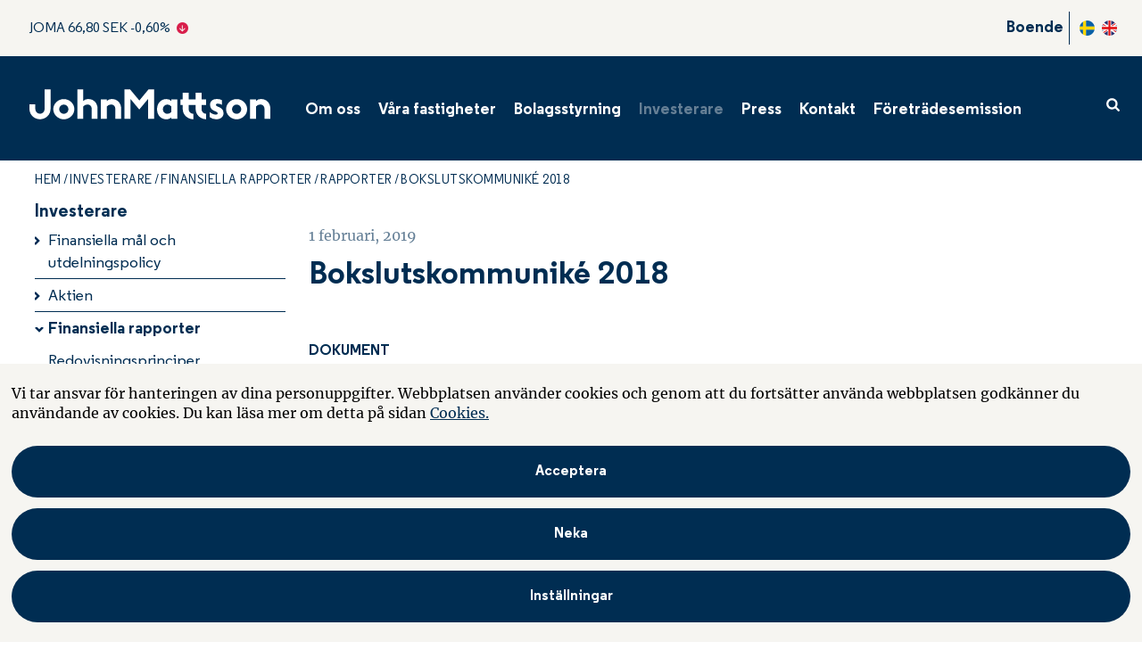

--- FILE ---
content_type: text/html; charset=utf-8
request_url: https://corporate.johnmattson.se/investerare/finansiella-rapporter/rapporter/bokslutskommunike-2018/
body_size: 7185
content:
<!DOCTYPE html>
<html lang="sv">
<head>
	

<title>Bokslutskommuniké 2018 &#8211; John Mattson</title>
<meta property="og:title" content="Bokslutskommuniké 2018 &#8211; John Mattson" />
<meta name="twitter:title" content="Bokslutskommuniké 2018 &#8211; John Mattson" />
<link rel="canonical" href="https://corporate.johnmattson.se/investerare/finansiella-rapporter/rapporter/bokslutskommunike-2018/">
<meta charset="utf-8" />
<meta http-equiv="X-UA-Compatible" content="IE=edge" />
<meta name="viewport" content="width=device-width, initial-scale=1.0" />
<meta property="og:url" content="https://corporate.johnmattson.se/investerare/finansiella-rapporter/rapporter/bokslutskommunike-2018/" />
<meta name="twitter:url" content="https://corporate.johnmattson.se/investerare/finansiella-rapporter/rapporter/bokslutskommunike-2018/" />
<meta property="og:type" content="website"/>

<meta name="Description" content="" />
<meta property="og:description" content="" />
<meta name="twitter:description" content="" />
<meta name="twitter:card" content="summary">


<style id="_cssgrid">#_284-1{grid-area:10/7/27/25;}#_284-2{grid-area:1/1/10/25;}#_284-3{grid-area:10/1/17/7;}#_284-5-1{grid-area:10/7/37/25;}@media(max-width: 768px) {._section-container[data-id^="284-"] ._grid { display: block; }}
#_40-1{grid-area:1/1/10/25;}#_40-2{grid-area:9/1/18/25;}#_40-4{grid-area:1/1/34/25;}#_40-5{grid-area:34/17/48/25;}#_40-6{grid-area:34/1/44/9;}#_40-7{grid-area:34/9/50/17;}@media(max-width: 768px) {._section-container[data-id^="40-"] ._grid { display: block; }}
</style>
<style id="_iegrid">#_284-1{-ms-grid-row:10;-ms-grid-column:7;-ms-grid-row-span:17;-ms-grid-column-span:18;}#_284-2{-ms-grid-row:1;-ms-grid-column:1;-ms-grid-row-span:9;-ms-grid-column-span:24;}#_284-3{-ms-grid-row:10;-ms-grid-column:1;-ms-grid-row-span:7;-ms-grid-column-span:6;}#_284-5-1{-ms-grid-row:10;-ms-grid-column:7;-ms-grid-row-span:27;-ms-grid-column-span:18;}#_40-1{-ms-grid-row:1;-ms-grid-column:1;-ms-grid-row-span:9;-ms-grid-column-span:24;}#_40-2{-ms-grid-row:9;-ms-grid-column:1;-ms-grid-row-span:9;-ms-grid-column-span:24;}#_40-4{-ms-grid-row:1;-ms-grid-column:1;-ms-grid-row-span:33;-ms-grid-column-span:24;}#_40-5{-ms-grid-row:34;-ms-grid-column:17;-ms-grid-row-span:14;-ms-grid-column-span:8;}#_40-6{-ms-grid-row:34;-ms-grid-column:1;-ms-grid-row-span:10;-ms-grid-column-span:8;}#_40-7{-ms-grid-row:34;-ms-grid-column:9;-ms-grid-row-span:16;-ms-grid-column-span:8;}</style>


<link rel="stylesheet" href="/main_1739179999065.css" type="text/css">



<link rel="apple-touch-icon" sizes="120x120" href="/favicons/apple-touch-icon.png">
<link rel="icon" type="image/png" sizes="32x32" href="/favicons/favicon-32x32.png">
<link rel="icon" type="image/png" sizes="16x16" href="/favicons/favicon-16x16.png">
<link rel="manifest" href="/favicons/site.webmanifest">
<link rel="mask-icon" href="/favicons/safari-pinned-tab.svg" color="#5bbad5">
<link rel="shortcut icon" href="/favicons/favicon.ico">
<meta name="msapplication-TileColor" content="#da532c">
<meta name="msapplication-config" content="/favicons/browserconfig.xml">
<meta name="theme-color" content="#ffffff">

<link rel="alternate" hreflang="sv" href="https://corporate.johnmattson.se/investerare/finansiella-rapporter/rapporter/bokslutskommunike-2018/" />
<link rel="alternate" hreflang="en" href="https://corporate.johnmattson.se/en/investors/financial-reports/reports/year-end-report-2018/" />








<script src="https://cdn.jsdelivr.net/npm/countup@1.8.2/dist/countUp.min.js"></script>

</head>
<body class="no-js live page284 subnav-type-none subnav-width-auto nav-thirdlevel-hover nav-swipe-right nav-toggle-right">
    <svg style="display: none;">
    <symbol id="svg-Search" viewBox="0 0 1792 1792"><path fill="#fff" d="M1216 832q0-185-131.5-316.5t-316.5-131.5-316.5 131.5-131.5 316.5 131.5 316.5 316.5 131.5 316.5-131.5 131.5-316.5zm512 832q0 52-38 90t-90 38q-54 0-90-38l-343-342q-179 124-399 124-143 0-273.5-55.5t-225-150-150-225-55.5-273.5 55.5-273.5 150-225 225-150 273.5-55.5 273.5 55.5 225 150 150 225 55.5 273.5q0 220-124 399l343 343q37 37 37 90z"/></symbol><symbol id="svg-Twitter" viewBox="0 0 1792 1792"><path d="M1684 408q-67 98-162 167 1 14 1 42 0 130-38 259.5T1369.5 1125 1185 1335.5t-258 146-323 54.5q-271 0-496-145 35 4 78 4 225 0 401-138-105-2-188-64.5T285 1033q33 5 61 5 43 0 85-11-112-23-185.5-111.5T172 710v-4q68 38 146 41-66-44-105-115t-39-154q0-88 44-163 121 149 294.5 238.5T884 653q-8-38-8-74 0-134 94.5-228.5T1199 256q140 0 236 102 109-21 205-78-37 115-142 178 93-10 186-50z" fill="currentColor"></path></symbol><symbol id="svg-E-mail" viewBox="0 0 1792 1792"><path d="M1792 710v794q0 66-47 113t-113 47H160q-66 0-113-47T0 1504V710q44 49 101 87 362 246 497 345 57 42 92.5 65.5t94.5 48 110 24.5h2q51 0 110-24.5t94.5-48 92.5-65.5q170-123 498-345 57-39 100-87zm0-294q0 79-49 151t-122 123q-376 261-468 325-10 7-42.5 30.5t-54 38-52 32.5-57.5 27-50 9h-2q-23 0-50-9t-57.5-27-52-32.5-54-38T639 1015q-91-64-262-182.5T172 690q-62-42-117-115.5T0 438q0-78 41.5-130T160 256h1472q65 0 112.5 47t47.5 113z" fill="currentColor"></path></symbol><symbol id="svg-Print" viewBox="0 0 1792 1792"><path fill="currentColor" d="M448 1536h896v-256h-896v256zm0-640h896v-384h-160q-40 0-68-28t-28-68v-160h-640v640zm1152 64q0-26-19-45t-45-19-45 19-19 45 19 45 45 19 45-19 19-45zm128 0v416q0 13-9.5 22.5t-22.5 9.5h-224v160q0 40-28 68t-68 28h-960q-40 0-68-28t-28-68v-160h-224q-13 0-22.5-9.5t-9.5-22.5v-416q0-79 56.5-135.5t135.5-56.5h64v-544q0-40 28-68t68-28h672q40 0 88 20t76 48l152 152q28 28 48 76t20 88v256h64q79 0 135.5 56.5t56.5 135.5z"/></symbol><symbol id="svg-Nav-hide" viewBox="0 0 25 25"><path stroke="currentColor" stroke-width="1" d="M 7 12.5 h11z"></path>

</symbol><symbol id="svg-Logotype" viewBox="0 0 750 154"><path fill="currentColor" d="M746.3 35.3L714.6 3.6c-4.8-4.8-12.7-4.8-17.5 0l-31.7 31.7c-4.8 4.8-4.8 12.7 0 17.5l8.5 8.5c.7.7 2 1.3 2.5 1.5 7.4 3 13.4-4.2 16.4-7.3 2.4-2.4 0-4.8 0-4.8l-4.7-4.7c-2.4-2.4 0-4.8 0-4.8l15-15c2.4-2.4 4.8 0 4.8 0l15.6 15.6c2.4 2.4 0 4.8 0 4.8l-14.9 14.9-4.8 4.8c-6.6 6.7-15.4 6-23.3 1.6l16.6 16.6c4.8 4.8 12.7 4.8 17.5 0l31.7-31.7c4.9-4.8 4.9-12.6 0-17.5M57.2 124.7c-5.6 2.4-14.9 3.9-21.5 3.9-22.5 0-35.7-8.9-35.7-38.8 0-29.7 13.4-38.1 35.6-38.1 6.6 0 16.1 1.4 21.5 3.4l-3.6 12.1c-4.9-2.2-11.3-3.3-17.4-3.3-14.8 0-21.8 3.6-21.8 26.1 0 21.4 7 26.3 21.8 26.3 6.3 0 12.5-1.6 17.4-3.6l3.7 12zM67.2 89.8c0-29.7 11.1-38.1 33.9-38.1 23 0 33.9 8.3 33.9 38.1 0 29.9-10.8 38.8-33.9 38.8-23 0-33.9-8.9-33.9-38.8zm14.4.3c0 21.8 4.7 27 19.5 27s19.5-5.2 19.5-27c0-22.8-4.7-26.9-19.5-26.9s-19.5 4-19.5 26.9zM167.3 126.6h-13.5V57.8c8.3-3.6 20.7-6 30.9-6 8.6 0 14.8 1.4 19.1 4.9 8-2.9 18.1-4.9 26.3-4.9 20.8 0 28.2 7.6 28.2 34v40.8h-13.5V87.5c0-19.1-3.9-23.3-17.4-23.3-4.2 0-11.2.6-17.1 2.4 1.6 4.7 2.6 11.1 2.6 19.1v40.8h-13.6v-39c0-19.1-3.6-23.3-17.1-23.3-4.9 0-10.5.7-14.8 2v60.4zM278.8 57.2c7.9-3.3 21-5.5 30.6-5.5 23.3 0 33.9 8.5 33.9 38.2 0 29.7-11.2 38.6-32.3 38.6-9.2 0-14.9-2.6-18.7-5.2V154h-13.5V57.2zm13.5 50.7c0 5.6 7.8 8.8 17.1 8.8 14.8 0 19.7-5.5 19.7-26.4 0-22.4-4.9-26.4-19.7-26.4-6 0-12.5.9-17.1 2.6v41.4zM362.1 53.7h13.5V59c2.7-3.7 9.2-7.3 19.5-7.3 2.4 0 5 .1 7.5.4v13.2c-2.4-.4-5.5-.7-8.5-.7-9.8 0-18.5 2.9-18.5 8.9v53h-13.5V53.7zM471.1 124.6c-7.5 2.3-18 4-24.8 4-21.5 0-34.6-8.9-34.6-38.8 0-28.9 11.9-38.1 33.3-38.1 21.8 0 31.5 8 30.7 41.2h-49.6c.1 19.5 6.9 23.7 21.7 23.7 5.2 0 14.8-1.4 20.7-3.4l2.6 11.4zm-44.8-42.7h35.9c-.7-15.5-4.9-18.8-16.7-18.8-13.2 0-18 4.3-19.2 18.8zM506.3 126.6h-13.5V57.8c8.3-3.6 21.7-6 31.9-6 20.8 0 29.2 7.6 29.2 34v40.8h-13.5V87.5c0-19.1-3.9-23.3-18.4-23.3-5.9 0-10.6.6-15.7 2v60.4zM636.7 123c-7.9 3.4-21 5.6-30.6 5.6-23.3 0-34-8.5-34-38.3 0-29.6 11.2-38.5 32.3-38.5 9.3 0 14.9 2.4 18.8 4.9V22.9h13.5V123zm-13.5-50.7c0-5.5-7.9-8.6-17.2-8.6-14.7 0-19.5 5.5-19.5 26.3 0 22.4 4.9 26.6 19.7 26.6 5.9 0 12.4-.9 17.1-2.6V72.3z"></path></symbol><symbol id="svg-Close" viewBox="0 0 44 44"><path d="M38.824 0L44 5.178 5.176 44 0 38.825 38.824 0z" fill="currentColor"></path><path d="M5.176 0L44 38.825 38.824 44 0 5.178 5.176 0z"  fill="currentColor"></path></symbol><symbol id="svg-LinkedIn" viewBox="0 0 1792 1792"><path d="M477 625v991H147V625h330zm21-306q1 73-50.5 122T312 490h-2q-82 0-132-49t-50-122q0-74 51.5-122.5T314 148t133 48.5T498 319zm1166 729v568h-329v-530q0-105-40.5-164.5T1168 862q-63 0-105.5 34.5T999 982q-11 30-11 81v553H659q2-399 2-647t-1-296l-1-48h329v144h-2q20-32 41-56t56.5-52 87-43.5T1285 602q171 0 275 113.5t104 332.5z" fill="currentColor"></path></symbol><symbol id="svg-Facebook" viewBox="0 0 1792 1792"><path d="M1343 12v264h-157q-86 0-116 36t-30 108v189h293l-39 296h-254v759H734V905H479V609h255V391q0-186 104-288.5T1115 0q147 0 228 12z" fill="currentColor"></path></symbol><symbol id="svg-Nav-show" viewBox="0 0 25 25"><path stroke="currentColor" stroke-width="1" d="M12.5 7 v11 M 7 12.5 h11z"></path>

</symbol>    
</svg>






<header>
    <div id="_mobile-header"><button role="button" id="_toggle-nav" aria-expanded="false" aria-controls="_mobile-menu">
        <div>
            <span class="show">&nbsp;</span>
            <span class="hide">&nbsp;</span>
        </div>
    </button><a class="_logotype" href="/"><img src="/files/logo/johnmattsonlogo.svg" alt=""></a></div>
    <div id="_mobile-menu" class="_mobile-menu">
        <div class="_mobile-menu-row _row-0"><a href="/investerare/aktien/" id="_ticker"><div class="_ticker-text">
    <span>JOMA</span>&nbsp;
</div>
<div class="_ticker-numbers">
    <span id="_ticker-price">&nbsp;</span> SEK
    <span id="_ticker-changePerc">&nbsp;</span>%
</div> </a><!-- -->
<div id="langpick">
    <a href="/investerare/finansiella-rapporter/rapporter/bokslutskommunike-2018/" class="sv selected">Svenska</a><a href="/en/investors/financial-reports/reports/year-end-report-2018/" class="en">English</a>
</div><a href="https://www.johnmattson.se/">Boende</a></div>
        <div id="_desktop-header"><div class="_cell-0-0"></div><div class="_cell-0-1"><a href="/investerare/aktien/" id="_ticker"><div class="_ticker-text">
    <span>JOMA</span>&nbsp;
</div>
<div class="_ticker-numbers">
    <span id="_ticker-price">&nbsp;</span> SEK
    <span id="_ticker-changePerc">&nbsp;</span>%
</div> </a><!-- --><a href="https://www.johnmattson.se/">Boende</a>
<div id="langpick">
    <a href="/investerare/finansiella-rapporter/rapporter/bokslutskommunike-2018/" class="sv selected">Svenska</a><a href="/en/investors/financial-reports/reports/year-end-report-2018/" class="en">English</a>
</div></div><div class="_cell-0-2"></div><div class="_cell-1-0"></div><div class="_cell-1-1"><a class="_logotype" href="/"><img src="/files/logo/johnmattsonlogo.svg" alt=""></a><nav id="_mainnav">
<ul class="level1"><li><a  href="/om-oss/john-mattson-i-korthet/">Om oss</a><ul class="level2"><li><a  href="/om-oss/john-mattson-i-korthet/">John Mattson i korthet</a></li><li><a  href="/om-oss/aga-aktier-i-john-mattson/">Tre anledningar att äga aktier i John Mattson</a></li><li><a  href="/om-oss/affarside-mal/">Affärsidé & mål</a></li><li><a  href="/om-oss/affarsmodell-strategi/">Affärsmodell & strategi</a></li><li><a  href="/om-oss/verksamhet-organisation/">Verksamhet & organisation</a><ul class="level3"><li><a  href="/om-oss/verksamhet-organisation/koncernledning/">Koncernledning</a></li><li><a  href="/om-oss/verksamhet-organisation/styrelse/">Styrelse</a></li></ul></li><li><a  href="/om-oss/john-mattsons-historia/">John Mattsons historia</a></li><li><a  href="/om-oss/hallbarhet/">Hållbarhet</a><ul class="level3"><li><a  href="/om-oss/hallbarhet/levande-och-tryggt-lokalsamhalle/">Levande och tryggt lokalsamhälle</a></li><li><a  href="/om-oss/hallbarhet/ansvarsfull-material-och-avfallshantering/">Ansvarsfull material- och avfallshantering</a></li><li><a  href="/om-oss/hallbarhet/energieffektiva-och-fossilfria-losningar/">Energieffektiva och fossilfria lösningar</a></li><li><a  href="/om-oss/hallbarhet/halsosam-och-inspirerande-arbetsplats/">Hälsosam och inspirerande arbetsplats</a></li></ul></li><li><a  href="/om-oss/karriar/">Karriär</a></li><li><a  href="/om-oss/visselblasarkanal/">Visselblåsarkanal</a></li></ul></li><li><a  href="/vara-fastigheter/vara-omraden/">Våra fastigheter</a><ul class="level2"><li><a  href="/vara-fastigheter/vara-omraden/">Våra områden</a></li><li><a  href="/vara-fastigheter/fastighetsbestand/">Fastighetsbestånd</a><ul class="level3"><li><a  href="/vara-fastigheter/fastighetsbestand/fastighetsinnehav/">Fastighetsinnehav</a></li></ul></li><li><a  href="/vara-fastigheter/forvaltning/">Förvaltning</a></li><li><a  href="/vara-fastigheter/nybyggnation/">Nybyggnation</a></li><li><a  href="/vara-fastigheter/uppgradering/">Uppgradering</a></li></ul></li><li><a  href="/bolagsstyrning/bolagsstyrning/">Bolagsstyrning</a><ul class="level2"><li><a  href="/bolagsstyrning/bolagsstyrning/">Bolagsstyrning</a></li><li><a  href="/bolagsstyrning/bolagsstyrningsrapporter/">Bolagsstyrningsrapporter</a></li><li><a  href="/bolagsstyrning/bolagsstamma/">Bolagsstämma</a><ul class="level3"><li><a  href="/bolagsstyrning/bolagsstamma/bolagsstammor/">Bolagsstämmor</a></li></ul></li><li><a  href="/bolagsstyrning/valberedning/">Valberedning</a></li><li><a  href="/bolagsstyrning/styrelse/">Styrelse</a><ul class="level3"><li><a  href="/bolagsstyrning/styrelse/styrelsens-arbete/">Styrelsens arbete</a></li><li><a  href="/bolagsstyrning/styrelse/styrelsens-utskott/">Styrelsens utskott</a></li><li><a  href="/bolagsstyrning/styrelse/ersattning/">Ersättning</a></li></ul></li><li><a  href="/bolagsstyrning/koncernledning/">Koncernledning</a><ul class="level3"><li><a  href="/bolagsstyrning/koncernledning/ledningens-ersattningar/">Ledningens ersättningar</a></li></ul></li><li><a  href="/bolagsstyrning/risk-och-riskhantering/">Risk och riskhantering</a></li><li><a  href="/bolagsstyrning/intern-kontroll/">Intern kontroll</a></li><li><a  href="/bolagsstyrning/revisorer/">Revisorer</a></li><li><a  href="/bolagsstyrning/bolagsordning/">Bolagsordning</a></li></ul></li><li class="expanded"><a  href="/investerare/john-mattsons-finansiella-mal-och-utdelningspolicy/">Investerare</a><ul class="level2"><li><a  href="/investerare/john-mattsons-finansiella-mal-och-utdelningspolicy/">Finansiella mål och utdelningspolicy</a></li><li><a  href="/investerare/aktien/">Aktien</a><ul class="level3"><li><a  href="/investerare/aktien/aktierelaterade-nyckeltal/">Aktierelaterade nyckeltal</a></li><li><a  href="/investerare/aktien/agarforteckning/">Ägarförteckning</a></li><li><a  href="/investerare/aktien/aktiekapitalets-utveckling/">Aktiekapitalets utveckling</a></li><li><a  href="/investerare/aktien/analytiker/">Analytiker</a></li><li><a  href="/investerare/aktien/aterkop-av-egna-aktier/">Återköp av egna aktier</a></li></ul></li><li class="expanded"><a  href="/investerare/finansiella-rapporter/">Finansiella rapporter</a><ul class="level3"><li><a  href="/investerare/finansiella-rapporter/redovisningsprinciper/">Redovisningsprinciper</a></li><li><a  href="/investerare/finansiella-rapporter/definitioner-av-nyckeltal/">Definitioner av nyckeltal</a></li></ul></li><li><a  href="/investerare/kalender/">Kalender</a></li><li><a  href="/investerare/prenumerera/">Prenumerera</a></li><li><a  href="/investerare/kontakt/">Kontakt</a></li><li><a  href="/investerare/borsintroduktion/">Börsintroduktion</a><ul class="level3"><li><a  href="/investerare/borsintroduktion/erbjudandet-i-sammandrag/">Erbjudandet i sammandrag</a></li><li><a  href="/investerare/borsintroduktion/pressmeddelanden/">Pressmeddelanden</a></li><li><a  href="/investerare/borsintroduktion/viktiga-datum/">Viktiga datum</a></li><li><a  href="/investerare/borsintroduktion/kontakt/">Kontakt</a></li></ul></li><li><a  href="/investerare/aga-aktier-i-john-mattson/">Tre anledningar att äga aktier i John Mattson</a></li><li><a  href="/investerare/vd-kommentarer-presentationer/">Vd-kommentarer och presentationer</a></li></ul></li><li><a  href="/press/pressmeddelanden/">Press</a><ul class="level2"><li><a  href="/press/pressmeddelanden/">Pressmeddelanden</a></li><li><a  href="/press/bildbank/">Bildbank</a></li><li><a  href="/press/prenumerera/">Prenumerera</a></li><li><a  href="/press/kontakt/">Kontakt</a></li></ul></li><li><a  href="/kontakt/huvudkontor/">Kontakt</a><ul class="level2"><li><a  href="/kontakt/huvudkontor/">Huvudkontor</a></li><li><a  href="/kontakt/for-investerare/">För Investerare</a></li><li><a  href="/kontakt/press/">Press</a></li></ul></li><li><a  href="/foretradesemission/">Företrädesemission</a></li></ul></nav>
    <div class="_searchform desktop-left mob-regular">
       <form action="/search/">
            <input aria-label="Sök" class="_searchbox" placeholder="Sök" name="q" value="" autocomplete="off" /><button aria-label="Genomför sökning"><svg role="img" width="1792" height="1792" viewBox="0 0 1792 1792">
        <use xlink:href="#svg-Search"></use>
    </svg></button>
            <div class="_instantsearch" data-nohits="(No hits)"></div>
        </form>
        
        <button class="_toggleSearch" aria-hidden="true"><svg role="img" width="1792" height="1792" viewBox="0 0 1792 1792">
        <use xlink:href="#svg-Search"></use>
    </svg></button>
        
    </div>
</div><div class="_cell-1-2"></div></div>
        <div class="_mobile-menu-row _row-2">
    <div class="_searchform desktop-left mob-regular">
       <form action="/search/">
            <input aria-label="Sök" class="_searchbox" placeholder="Sök" name="q" value="" autocomplete="off" /><button aria-label="Genomför sökning"><svg role="img" width="1792" height="1792" viewBox="0 0 1792 1792">
        <use xlink:href="#svg-Search"></use>
    </svg></button>
            <div class="_instantsearch" data-nohits="(No hits)"></div>
        </form>
        
        <button class="_toggleSearch" aria-hidden="true"><svg role="img" width="1792" height="1792" viewBox="0 0 1792 1792">
        <use xlink:href="#svg-Search"></use>
    </svg></button>
        
    </div>
</div>
    </div>
</header>
    
		<div data-id="284-1" class="_section-container">
			
			<div class="_section">
				<div class="_grid">
					
            <div id="_284-2" class="_block">
                
        
        <div class="_block-content">
            
<nav class="breadcrumb">
    <a href="/">Hem</a><a href="/investerare/john-mattsons-finansiella-mal-och-utdelningspolicy/">Investerare</a><a href="/investerare/finansiella-rapporter/">Finansiella rapporter</a><a href="/investerare/finansiella-rapporter/">Rapporter</a><span>Bokslutskommuniké 2018</span>
</nav>

        </div>
        
    
            </div>
        
            <div id="_284-3" class="_block">
                
        
        <div class="_block-content">
            
<div id="subnav">
<h2><a href="/investerare/john-mattsons-finansiella-mal-och-utdelningspolicy/">Investerare</a></h2><ul><li><a href="/investerare/john-mattsons-finansiella-mal-och-utdelningspolicy/">Finansiella mål och utdelningspolicy</a></li><li><a href="/investerare/aktien/">Aktien</a></li><li class="expanded"><a href="/investerare/finansiella-rapporter/">Finansiella rapporter</a><ul><li><a href="/investerare/finansiella-rapporter/redovisningsprinciper/">Redovisningsprinciper</a></li><li><a href="/investerare/finansiella-rapporter/definitioner-av-nyckeltal/">Definitioner av nyckeltal</a></li></ul></li><li><a href="/investerare/kalender/">Kalender</a></li><li><a href="/investerare/prenumerera/">Prenumerera</a></li><li><a href="/investerare/kontakt/">Kontakt</a></li><li><a href="/investerare/borsintroduktion/">Börsintroduktion</a></li><li><a href="/investerare/aga-aktier-i-john-mattson/">Tre anledningar att äga aktier i John Mattson</a></li><li><a href="/investerare/vd-kommentarer-presentationer/">Vd-kommentarer och presentationer</a></li></ul>
</div>
        </div>
        
    
            </div>
        
            <div id="_284-1" class="_block">
                
        
        <div class="_block-content">
            
<style>._pagecontent-5 *:nth-child(1) {
        -ms-grid-row: 1;
        -ms-grid-column: 1;
        -ms-grid-row-span: 1;
        -ms-grid-column-span: 6;
        grid-area: 1/1/2/7;
    }._pagecontent-5 *:nth-child(2) {
        -ms-grid-row: 2;
        -ms-grid-column: 1;
        -ms-grid-row-span: 1;
        -ms-grid-column-span: 6;
        grid-area: 2/1/3/7;
    }._pagecontent-5 *:nth-child(3) {
        -ms-grid-row: 3;
        -ms-grid-column: 1;
        -ms-grid-row-span: 1;
        -ms-grid-column-span: 6;
        grid-area: 3/1/4/7;
    }._pagecontent-5 *:nth-child(4) {
        -ms-grid-row: 4;
        -ms-grid-column: 1;
        -ms-grid-row-span: 1;
        -ms-grid-column-span: 6;
        grid-area: 4/1/5/7;
    }._pagecontent-5 *:nth-child(5) {
        -ms-grid-row: 5;
        -ms-grid-column: 1;
        -ms-grid-row-span: 1;
        -ms-grid-column-span: 6;
        grid-area: 5/1/6/7;
    }._pagecontent-5 *:nth-child(6) {
        -ms-grid-row: 6;
        -ms-grid-column: 1;
        -ms-grid-row-span: 1;
        -ms-grid-column-span: 6;
        grid-area: 6/1/7/7;
    }._pagecontent-5 { 
    grid-template-columns: auto 1fr 1fr 1fr 1fr 1fr; 
    -ms-grid-columns: auto 1fr 1fr 1fr 1fr 1fr; 
}</style>

<div class="_pagecontent _pagecontent-5">

<time class="__created">1 februari, 2019</time><h1 class="__name">Bokslutskommuniké 2018</h1><p class="__intro"></p><div class="__bodytext"></div><div class="__files"><h2>Dokument</h2><ul><li><a href="/files/FinancialReports/2018/Q4_2018_sv.pdf">John Mattson Bokslutskommuniké 2018</a></li></ul></div><div class="_RelatedImages"><span style="display: none;">TypeError: Cannot read properties of undefined (reading 'length')</style></div>
</div>
        </div>
        
    
            </div>
        
				</div>
			</div>
			
		</div>
	
		<div data-id="40-1" class="_section-container Footer">
			
			<div class="_section">
				<div class="_grid">
					
            <div id="_40-4" class="_block">
                
        
        <div class="_block-content">
            
<ul class="level1"><li><a  href="/om-oss/john-mattson-i-korthet/">Om oss</a><ul class="level2"><li><a  href="/om-oss/john-mattson-i-korthet/">John Mattson i korthet</a></li><li><a  href="/om-oss/aga-aktier-i-john-mattson/">Tre anledningar att äga aktier i John Mattson</a></li><li><a  href="/om-oss/affarside-mal/">Affärsidé & mål</a></li><li><a  href="/om-oss/affarsmodell-strategi/">Affärsmodell & strategi</a></li><li><a  href="/om-oss/verksamhet-organisation/">Verksamhet & organisation</a><ul class="level3"><li><a  href="/om-oss/verksamhet-organisation/koncernledning/">Koncernledning</a></li><li><a  href="/om-oss/verksamhet-organisation/styrelse/">Styrelse</a></li></ul></li><li><a  href="/om-oss/john-mattsons-historia/">John Mattsons historia</a></li><li><a  href="/om-oss/hallbarhet/">Hållbarhet</a><ul class="level3"><li><a  href="/om-oss/hallbarhet/levande-och-tryggt-lokalsamhalle/">Levande och tryggt lokalsamhälle</a></li><li><a  href="/om-oss/hallbarhet/ansvarsfull-material-och-avfallshantering/">Ansvarsfull material- och avfallshantering</a></li><li><a  href="/om-oss/hallbarhet/energieffektiva-och-fossilfria-losningar/">Energieffektiva och fossilfria lösningar</a></li><li><a  href="/om-oss/hallbarhet/halsosam-och-inspirerande-arbetsplats/">Hälsosam och inspirerande arbetsplats</a></li></ul></li><li><a  href="/om-oss/karriar/">Karriär</a></li><li><a  href="/om-oss/visselblasarkanal/">Visselblåsarkanal</a></li></ul></li><li><a  href="/vara-fastigheter/vara-omraden/">Våra fastigheter</a><ul class="level2"><li><a  href="/vara-fastigheter/vara-omraden/">Våra områden</a></li><li><a  href="/vara-fastigheter/fastighetsbestand/">Fastighetsbestånd</a><ul class="level3"><li><a  href="/vara-fastigheter/fastighetsbestand/fastighetsinnehav/">Fastighetsinnehav</a></li></ul></li><li><a  href="/vara-fastigheter/forvaltning/">Förvaltning</a></li><li><a  href="/vara-fastigheter/nybyggnation/">Nybyggnation</a></li><li><a  href="/vara-fastigheter/uppgradering/">Uppgradering</a></li></ul></li><li><a  href="/bolagsstyrning/bolagsstyrning/">Bolagsstyrning</a><ul class="level2"><li><a  href="/bolagsstyrning/bolagsstyrning/">Bolagsstyrning</a></li><li><a  href="/bolagsstyrning/bolagsstyrningsrapporter/">Bolagsstyrningsrapporter</a></li><li><a  href="/bolagsstyrning/bolagsstamma/">Bolagsstämma</a><ul class="level3"><li><a  href="/bolagsstyrning/bolagsstamma/bolagsstammor/">Bolagsstämmor</a></li></ul></li><li><a  href="/bolagsstyrning/valberedning/">Valberedning</a></li><li><a  href="/bolagsstyrning/styrelse/">Styrelse</a><ul class="level3"><li><a  href="/bolagsstyrning/styrelse/styrelsens-arbete/">Styrelsens arbete</a></li><li><a  href="/bolagsstyrning/styrelse/styrelsens-utskott/">Styrelsens utskott</a></li><li><a  href="/bolagsstyrning/styrelse/ersattning/">Ersättning</a></li></ul></li><li><a  href="/bolagsstyrning/koncernledning/">Koncernledning</a><ul class="level3"><li><a  href="/bolagsstyrning/koncernledning/ledningens-ersattningar/">Ledningens ersättningar</a></li></ul></li><li><a  href="/bolagsstyrning/risk-och-riskhantering/">Risk och riskhantering</a></li><li><a  href="/bolagsstyrning/intern-kontroll/">Intern kontroll</a></li><li><a  href="/bolagsstyrning/revisorer/">Revisorer</a></li><li><a  href="/bolagsstyrning/bolagsordning/">Bolagsordning</a></li></ul></li><li class="expanded"><a  href="/investerare/john-mattsons-finansiella-mal-och-utdelningspolicy/">Investerare</a><ul class="level2"><li><a  href="/investerare/john-mattsons-finansiella-mal-och-utdelningspolicy/">Finansiella mål och utdelningspolicy</a></li><li><a  href="/investerare/aktien/">Aktien</a><ul class="level3"><li><a  href="/investerare/aktien/aktierelaterade-nyckeltal/">Aktierelaterade nyckeltal</a></li><li><a  href="/investerare/aktien/agarforteckning/">Ägarförteckning</a></li><li><a  href="/investerare/aktien/aktiekapitalets-utveckling/">Aktiekapitalets utveckling</a></li><li><a  href="/investerare/aktien/analytiker/">Analytiker</a></li><li><a  href="/investerare/aktien/aterkop-av-egna-aktier/">Återköp av egna aktier</a></li></ul></li><li class="expanded"><a  href="/investerare/finansiella-rapporter/">Finansiella rapporter</a><ul class="level3"><li><a  href="/investerare/finansiella-rapporter/redovisningsprinciper/">Redovisningsprinciper</a></li><li><a  href="/investerare/finansiella-rapporter/definitioner-av-nyckeltal/">Definitioner av nyckeltal</a></li></ul></li><li><a  href="/investerare/kalender/">Kalender</a></li><li><a  href="/investerare/prenumerera/">Prenumerera</a></li><li><a  href="/investerare/kontakt/">Kontakt</a></li><li><a  href="/investerare/borsintroduktion/">Börsintroduktion</a><ul class="level3"><li><a  href="/investerare/borsintroduktion/erbjudandet-i-sammandrag/">Erbjudandet i sammandrag</a></li><li><a  href="/investerare/borsintroduktion/pressmeddelanden/">Pressmeddelanden</a></li><li><a  href="/investerare/borsintroduktion/viktiga-datum/">Viktiga datum</a></li><li><a  href="/investerare/borsintroduktion/kontakt/">Kontakt</a></li></ul></li><li><a  href="/investerare/aga-aktier-i-john-mattson/">Tre anledningar att äga aktier i John Mattson</a></li><li><a  href="/investerare/vd-kommentarer-presentationer/">Vd-kommentarer och presentationer</a></li></ul></li><li><a  href="/press/pressmeddelanden/">Press</a><ul class="level2"><li><a  href="/press/pressmeddelanden/">Pressmeddelanden</a></li><li><a  href="/press/bildbank/">Bildbank</a></li><li><a  href="/press/prenumerera/">Prenumerera</a></li><li><a  href="/press/kontakt/">Kontakt</a></li></ul></li><li><a  href="/kontakt/huvudkontor/">Kontakt</a><ul class="level2"><li><a  href="/kontakt/huvudkontor/">Huvudkontor</a></li><li><a  href="/kontakt/for-investerare/">För Investerare</a></li><li><a  href="/kontakt/press/">Press</a></li></ul></li><li><a  href="/foretradesemission/">Företrädesemission</a></li></ul><p></p>
        </div>
        
    
            </div>
        
            <div id="_40-6" class="_block Lower_footer">
                
        
        <div class="_block-content">
            <p class="_graphic"><img alt="" width="299" height="77" src="/files/logo/johnmattsonlogo-footer.png"  /></p>
        </div>
        
    
            </div>
        
            <div id="_40-7" class="_block Lower_footer">
                
        
        <div class="_block-content">
            <h4>BESÖK</h4><p>LARSBERGSVÄGEN 10, LIDINGÖ<br>MÅN:-FRE 7.00–16.00<br>LUNCHSTÄNGT: 12.00–13.00</p>
        </div>
        
    
            </div>
        
            <div id="_40-5" class="_block Lower_footer">
                
        
        <div class="_block-content">
            <h4>POSTADRESS</h4><p>LARSBERGSVÄGEN 10<br>BOX 10035<br>181 10 LIDINGÖ</p>
        </div>
        
    
            </div>
        
				</div>
			</div>
			
		</div>
	
		<div data-id="40-2" class="_section-container Extended_Footer">
			
			<div class="_section">
				<div class="_grid">
					
            <div id="_40-1" class="_block">
                
        
        <div class="_block-content">
            <p><a href="/sv/om-webbplatsen/">Om webbplatsen </a><a href="https://www.johnmattson.se/">Boende</a> <a href="https://corporate.johnmattson.se/en/">In English</a></p><p><a href="https://www.instagram.com/johnmattson_se/" target="_blank" rel="noopener noreferrer"></a><a href="https://www.facebook.com/JohnMattson.se/" target="_blank" rel="noopener noreferrer"></a><a href="https://www.linkedin.com/company/john-mattson-fastighets-ab/" target="_blank" rel="noopener noreferrer"></a></p>
        </div>
        
    
            </div>
        
				</div>
			</div>
			
		</div>
	
    
<div id="_cookiebanner-opt-in-out" class="hidden _cookiebanner-opt-in-out" data-nosnippet="true">
    <div class="_cookiebanner-opt-in-out--inner">
        <p>Vi tar ansvar för hanteringen av dina personuppgifter. Webbplatsen använder cookies och genom att du fortsätter använda webbplatsen godkänner du användande av cookies. Du kan läsa mer om detta på sidan <a href="/sv/om-webbplatsen/cookies/">Cookies.</a></p>
        <div class="_cookie-buttons">
            <button role="button" class="_cookie-buttons-settings"><span>Inställningar</span></button> <button class="_cookie-buttons-required"><span>Neka</span></button> <button><span>Acceptera</span></button> 
        </div>

        

    </div>
    <div class="_cookiebanner-opt-in-out--settings"><p><strong>Mina val</strong></p>
<p><label><input checked="checked" disabled="disabled" type="checkbox" value="required" /> N&ouml;dv&auml;ndiga cookies</label></p>
<p class="explaination">Dessa cookies n&ouml;dv&auml;ndiga f&ouml;r webbplatsens funktionalitet.</p>
<p><label><input type="checkbox" value="stats" /> Cookies f&ouml;r analys&auml;ndam&aring;l</label></p>
<p class="explaination">Genom data som vi samlar in via Google Analytics kan vi se och analysera anv&auml;ndningen av sidan &ouml;ver tid, och ta fram aggregerad och anonymiserad statistik f&ouml;r att kunna utveckla sidan och f&ouml;r att forts&auml;tta att erbjuda dig den b&auml;sta m&ouml;jliga upplevelsen. L&auml;s mer i v&aring;r <a href="/sv/om-webbplatsen/cookies/">Cookiepolicy</a></p>
<div class="cookie-settings-buttons"><button class="_cookie-settings-buttons-save">Spara och st&auml;ng</button></div></div>
</div>

    


<script>window.waasconfig = {"lang":"sv","pageId":284,"template":5,"gaoptout":true,"consentFunctions":[],"initFunctions":[],"cleanupFunctions":[],"optout":true,"plausible":"corporate.johnmattson.se","gtm":"GTM-KB7NGJD","consentmode":true,"thousandDelimiter":" ","decimalSign":",","youtubedisclaimer":"Du måste acceptera YouTube cookies för att kunna se den här videon.","youtubeaccept":"Acceptera","vimeodisclaimer":"","vimeoaccept":"","mapsdisclaimer":"","mapsaccept":""};</script><script src="/main_1739180002709.js"></script>


<script>var _gtm = 'GTM-KB7NGJD';</script>



    <script defer src="/api/analytics"></script>

<script defer src="https://static.cloudflareinsights.com/beacon.min.js/vcd15cbe7772f49c399c6a5babf22c1241717689176015" integrity="sha512-ZpsOmlRQV6y907TI0dKBHq9Md29nnaEIPlkf84rnaERnq6zvWvPUqr2ft8M1aS28oN72PdrCzSjY4U6VaAw1EQ==" data-cf-beacon='{"version":"2024.11.0","token":"10c7f4123ab84a94a1d852e8c3cab618","r":1,"server_timing":{"name":{"cfCacheStatus":true,"cfEdge":true,"cfExtPri":true,"cfL4":true,"cfOrigin":true,"cfSpeedBrain":true},"location_startswith":null}}' crossorigin="anonymous"></script>
</body>
</html>

--- FILE ---
content_type: text/css; charset=UTF-8
request_url: https://corporate.johnmattson.se/main_1739179999065.css
body_size: 17605
content:
@media (min-width:769px){#_middleregion{display:flex;margin:0 auto}}body.live._hero header+.Hero{margin-top:-110px;padding-top:110px}a,div,heading,ol,ul{box-sizing:border-box}html{font-size:13px}body{font-family:Merriweather,sans-serif;line-height:2rem;font-size:16px;background-color:#FFF;color:#000}button,input,select,textarea{font-family:inherit;line-height:2rem;font-size:inherit}.Centered h1,h1.Centered{max-width:initial}#_middleregion,._section,.wrap{max-width:1270px}header{position:relative;font-family:Regular,sans-serif}h1{font-size:36px;line-height:3rem}h2{font-size:32px}h3{font-size:26px;line-height:2rem}h4,h6{font-size:20px}h6{font-weight:700}._searchform button,._searchform input{-webkit-appearance:none}@media (max-width:768px){h1{font-size:48px;line-height:4rem}._searchform.mob-regular form{position:relative}._searchform.mob-regular input{width:100%}._searchform.mob-regular button{position:absolute;top:0;right:0}._searchform.mob-regular ._toggleSearch{display:none}._searchform:not(.mob-regular){position:relative}._searchform:not(.mob-regular) form{opacity:0;position:absolute;width:100%}._searchform:not(.mob-regular) form input{cursor:pointer}._searchform:not(.mob-regular) form button{position:absolute;right:0;top:0;pointer-events:none}._searchform:not(.mob-regular).focus-within ._toggleSearch,._searchform:not(.mob-regular).focus-within form button{pointer-events:initial}._searchform:not(.mob-regular).focus-within form{opacity:1;width:300px}._searchform:not(.mob-regular).focus-within form input{cursor:initial}._searchform:not(.mob-regular) input{width:100%;box-sizing:border-box}._searchform:not(.mob-regular) ._toggleSearch{pointer-events:none}._searchform.mob-left form{right:0;transition:width .3s,opacity .3s}._searchform.mob-right form{left:0;transition:width .3s,opacity .3s}._searchform.mob-down form{transition:top .3s,opacity .3s;top:0;right:0}._searchform.mob-down.focus-within form{top:100%}}@media (min-width:769px){._searchform.desktop-regular form{position:relative}._searchform.desktop-regular input{width:100%}._searchform.desktop-regular button{position:absolute;top:0;right:0}._searchform.desktop-regular ._toggleSearch{display:none}._searchform:not(.desktop-regular){position:relative}._searchform:not(.desktop-regular) form{opacity:0;position:absolute;width:100%}._searchform:not(.desktop-regular) form input{cursor:pointer}._searchform:not(.desktop-regular) form button{position:absolute;right:0;top:0;pointer-events:none}._searchform:not(.desktop-regular).focus-within ._toggleSearch,._searchform:not(.desktop-regular).focus-within form button{pointer-events:initial}._searchform:not(.desktop-regular).focus-within form{opacity:1;width:300px}._searchform:not(.desktop-regular).focus-within form input{cursor:initial}._searchform:not(.desktop-regular) input{width:100%;box-sizing:border-box}._searchform:not(.desktop-regular) ._toggleSearch{pointer-events:none}._searchform.desktop-left form{right:0;transition:width .3s,opacity .3s}._searchform.desktop-right form{left:0;transition:width .3s,opacity .3s}._searchform.desktop-down form{transition:top .3s,opacity .3s;top:0;right:0}._searchform.desktop-down.focus-within form{top:100%}}._instantsearch{position:absolute;display:none;z-index:50}._searchform svg{width:auto;height:16px}@media (min-width:769px){div._cell-0-0,div._cell-0-1{-ms-grid-row-span:1;-ms-grid-column-span:1;-ms-grid-row:1}div._cell-0-1>:nth-child(2),div._cell-1-1>:nth-child(3){margin-left:auto}#_mobile-header,._mobile-menu-row{display:none}#_desktop-header{display:grid;display:-ms-grid;grid-template-columns:1fr minmax(0,1270px) 1fr;-ms-grid-columns:1fr minmax(0,1270px) 1fr}#_desktop-header>div{display:flex}div._cell-0-0{grid-area:1/1/2/2;-ms-grid-column:1}div._cell-0-1{grid-area:1/2/2/3;-ms-grid-column:2}div._cell-0-2{grid-area:1/3/2/4;-ms-grid-row:1;-ms-grid-column:3;-ms-grid-row-span:1;-ms-grid-column-span:1}div._cell-1-0,div._cell-1-1,div._cell-1-2{-ms-grid-row:2;-ms-grid-row-span:1;-ms-grid-column-span:1}div._cell-1-0{grid-area:2/1/3/2;-ms-grid-column:1}div._cell-1-1{grid-area:2/2/3/3;-ms-grid-column:2}div._cell-1-2{grid-area:2/3/3/4;-ms-grid-column:3}header{position:sticky;top:-60px}body.old_ie{padding-top:110px}body.old_ie header{position:absolute;top:0;right:0;left:0}}@media (max-width:768px){#_mobile-header>:nth-child(2),._mobile-menu-row._row-0>:nth-child(3){position:absolute;left:50%;transform:translateX(-50%)}#_desktop-header>div>*{display:none}#_desktop-header>div>#_mainnav{display:block}#_mobile-header,._mobile-menu-row{display:flex}#_mobile-header>:nth-child(1),._mobile-menu-row._row-0>:nth-child(2){margin-left:auto}}@media (min-width:769px){#_mainnav,#_mainnav>ul{display:flex}._sectioninfo,._toggle{display:none}#_mainnav .level2>li{-webkit-column-break-inside:avoid;page-break-inside:avoid;break-inside:avoid;width:300px}#_mainnav{flex-grow:1}#_mainnav .level1{flex-grow:1;justify-content:space-between}#_mainnav .level1>li{flex-grow:1}#_mainnav .level1>li>a{text-align:center}header{position:sticky;top:-60px}body.old_ie{padding-top:110px}body.old_ie header{position:absolute;top:0;right:0;left:0}#_mainnav .level2{position:absolute;opacity:0;pointer-events:none;z-index:4}}@media (max-width:768px){._sectioninfo{display:none}#_mainnav li{position:relative}#_mainnav a{display:block}#_mainnav .level1 ul{display:none}#_mainnav .level1 .expanded>ul{display:block}._mobile-menu{position:fixed;z-index:2;top:0;transition:transform .3s ease-in-out;display:none}._menumode ._mobile-menu{display:block}._menutransition ._mobile-menu{transform:none}._mobile-menu{right:0;transform:translateX(100%)}#_toggle-nav{position:relative}header{position:sticky;top:0;z-index:3}}.share-links a:hover,a{text-decoration:none}._bg,._staticimg{background-size:cover;height:100%}._carousel_frame,._visuallyhidden{white-space:nowrap;overflow:hidden}@font-face{font-family:Regular;src:url(/fonts/Regular-Medium.woff) format("woff")}@font-face{font-family:Regular;font-weight:700;src:url(/fonts/Regular-Bold.woff) format("woff")}@font-face{font-family:Merriweather;src:url(/fonts/Merriweather-Regular.woff2) format("woff2")}@font-face{font-family:Merriweather;font-weight:700;src:url(/fonts/Merriweather-Bold.woff2) format("woff2")}@font-face{font-family:Merriweather;font-style:italic;src:url(/fonts/Merriweather-Italic.woff2) format("woff2")}@font-face{font-family:Merriweather;font-weight:700;font-style:italic;src:url(/fonts/Merriweather-BoldItalic.woff2) format("woff2")}@font-face{font-family:fontello;src:url(/fonts/fontello.woff2) format("woff2")}body{margin:0}._grid{width:100%;display:grid;display:-ms-grid;grid-template-columns:repeat(24,1fr);-ms-grid-columns:1fr 1fr 1fr 1fr 1fr 1fr 1fr 1fr 1fr 1fr 1fr 1fr 1fr 1fr 1fr 1fr 1fr 1fr 1fr 1fr 1fr 1fr 1fr 1fr}._block,._block-content{height:100%;box-sizing:border-box}._grid-polyfill ._grid{position:relative}._grid-polyfill ._block{position:absolute}._section,.wrap{box-sizing:border-box;margin:0 auto}.wrap:after{content:'';display:table;clear:both}._block ._bg picture,picture[data-imageid]{display:block;width:100%}._block,._block-content,._section,._section-container{position:relative}.wrap{padding:0 2rem;clear:both}._blocklink{position:absolute;top:0;left:0;width:100%;height:100%;z-index:1}._bg{position:absolute;top:0;left:0;width:100%;overflow:hidden}._block ._bg{padding:inherit;box-sizing:border-box}._block ._bg picture{height:100%;overflow:hidden}._staticimg{width:100%}._bg._middle ._staticimg{background-position-y:50%}._bg._top ._staticimg{background-position-y:0}._bg._bottom ._staticimg{background-position-y:100%}._bg._center ._staticimg{background-position-x:50%}._bg._left ._staticimg{background-position-x:0}._bg._right ._staticimg{background-position-x:100%}._bg img{width:100%;height:100%;object-fit:cover;position:absolute;left:0;top:0}._bg._top._left{background-position:0 0}._bg._top._left img{object-position:0 0}._bg._top._center{background-position:50% 0}._bg._top._center img{object-position:50% 0}._bg._top._right{background-position:100% 0}._bg._top._right img{object-position:100% 0}._bg._middle._left{background-position:0 50%}._bg._middle._left img{object-position:0 50%}._bg._middle._center{background-position:50% 50%}._bg._middle._center img{object-position:50% 50%}._bg._middle._right{background-position:100% 50%}._bg._middle._right img{object-position:100% 50%}._bg._bottom._left{background-position:0 100%}._bg._bottom._left img{object-position:0 100%}._bg._bottom._center{background-position:50% 100%}._bg._bottom._center img{object-position:50% 100%}._bg._bottom._right{background-position:100% 100%}._bg._bottom._right img{object-position:100% 100%}._bg._vimeo{display:flex;align-items:center;justify-content:center}._bg._vimeo>div{flex:1}._bg._vimeo._bottom{align-items:flex-end}._bg._vimeo._top{align-items:flex-start}._bg._vimeo._left{justify-content:flex-start}._bg._vimeo._right{justify-content:flex-end}._block-content picture>img,p>a>img,p>img{display:inline-block;max-width:100%;height:auto}._block-content picture>img.Centered,p>a>img.Centered,p>img.Centered{display:block;margin:0 auto}.parallax-mirror .parallax-slider{height:100%}.parallax-mirror .parallax-slider img{display:block;min-width:100%;min-height:100%}.parallax-mirror .parallax-slider img.highdensity{position:absolute;top:0;bottom:0}._hasbg ._block-content,._hasbg ._section,div._section-container._hasbg{background:0 0}._bgvideo video{position:absolute;object-fit:cover;width:100%;height:100%}._bg._top._left video{object-position:top left}._bg._top._center video{object-position:top center}._bg._top._right video{object-position:top right}._bg._middle._left video{object-position:middle left}._bg._middle._right video{object-position:middle right}._bg._bottom._left video{object-position:bottom left}._bg._bottom._center video{object-position:bottom center}._bg._bottom._right video{object-position:bottom right}button{cursor:pointer;outline:0}._imagemap{position:relative}._imagemap svg{position:absolute;top:0;left:0;width:100%;height:100%}._imagemap picture>img{display:block}sub,sup{line-height:0;position:relative;vertical-align:baseline}sup{top:-.5em;font-size:75%}sub{bottom:-.25em}.Centered{text-align:center}@media (max-width:375px){body.live ._hidesp{display:none}}@media (max-width:667px) and (min-width:376px){body.live ._hidesp-l{display:none}}@media (max-width:768px) and (min-width:668px){body.live ._hideta{display:none}}@media (max-width:1024px) and (min-width:769px){body.live ._hideta-l{display:none}}@media (max-width:1366px) and (min-width:1025px){body.live ._hidedt{display:none}}@media (min-width:1366px){body.live ._hidews{display:none}}body.live div[data-showforvisitors]{display:none}._visuallyhidden{clip:rect(0 0 0 0);clip-path:inset(50%);height:1px;position:absolute;width:1px}._accordion-heading button{-webkit-appearance:none;border:0;background:0;font-size:inherit;font-family:inherit;font-weight:inherit;padding:0;margin:0;display:block;width:100%;text-align:inherit;line-height:inherit}.js ._accordion{height:0;overflow:hidden;transition:height .3s}._grid._tabpanel[hidden]{display:none}._carousel{display:block;width:100%;overflow:hidden;position:relative}._carousel ._section-container{min-height:400px}._carousel_slides>div{top:0;width:100%;position:relative;display:inline-block;vertical-align:top}._carousel_frame{position:relative;line-height:0}._carousel_frame ._block{line-height:2rem;white-space:normal}._carousel_dots{position:absolute;bottom:0;width:100%;text-align:center}._carousel_dots button{background:0;border:1px solid #000;margin-left:.5rem;margin-right:.5rem;width:1rem;height:1rem;border-radius:50%;padding:0}._carousel_dots button span{position:absolute;left:-100vw}._carousel_dots button.selected{background-color:#000}._carousel_dots button::after,._carousel_dots button::before{display:none}._carousel_prevnext{position:absolute;top:50%;left:50%;transform:translate(-50%,-50%);width:100%}._carousel_next,._carousel_prev{position:absolute!important}._carousel_prev{left:0}._carousel_next{right:0}#_vimeodisclaimer,#_youtubedisclaimer{position:absolute;top:0;height:100%;left:0;width:100%;background-color:rgba(255,255,255,.9);box-sizing:border-box;padding:1rem;margin:0;border:2px solid #000;display:flex;align-items:center;justify-content:center;text-align:center}[data-align-h=center] ._block-content,[data-align-h=right] ._block-content{flex-direction:column;display:flex}#_vimeodisclaimer p,#_youtubedisclaimer p{max-width:650px}#_vimeodisclaimer button,#_youtubedisclaimer button{margin-top:2rem}._carousel_counter{position:absolute;bottom:7%;width:100%;text-align:center}[data-align-h=center] ._block-content>*{margin:0 auto}[data-align-h=left] ._block-content>*{margin:0}[data-align-h=right] ._block-content>*{margin:0 0 0 auto}[data-align-v=middle] ._block-content{display:flex;flex-direction:column;justify-content:center}[data-align-v=bottom] ._block-content{display:flex;flex-direction:column;justify-content:flex-end}[data-align-v=bottom] ._block-content picture>img{display:block}[data-align-v=pushbottom] ._block-content{display:flex;flex-direction:column}[data-align-v=pushbottom] ._block-content>:last-child{margin-top:auto}._block-content .breadcrumb ol,._block-content .breadcrumb ul,header ul{margin:0;padding:0;list-style:none}[data-align-v=middle]:not([data-align-h]) ._block-content>*,[data-align-v=bottom]:not([data-align-h]) ._block-content>*,[data-align-v=pushbottom]:not([data-align-h]) ._block-content>*{width:100%}._section-container ._section ._block._blockcollapse,._section-container ._section ._block._blockcollapse ._block-content{padding-bottom:0}._section-container ._section ._block._blockcollapse+._block,._section-container ._section ._block._blockcollapse+._block ._block-content{padding-top:0}._block-content .breadcrumb ol li,._block-content .breadcrumb ul li{padding:0;display:inline}#_cookiebanner,#_cookiebanner-opt-in-out.hidden,._cookiebanner-opt-in-out--settings:not(.visible){display:none}._cookiebanner-opt-in-out--error-list li{color:red}#disclaimer1 label>span{display:block}#disclaimer1 button,.disclaimerError{display:none}header{z-index:3}._skiplink{display:block;position:absolute;top:3rem;left:calc(50vw - 100px);z-index:1000;background:#fff;padding:1rem;transform:translateY(-1000vh)}._skiplink:focus{transform:none}._imagelist ul{list-style:none;max-width:none}._imagelist img{display:block;max-width:100%}._imagelist ._itemdetail,._imagelist .item{display:grid;display:-ms-grid}._imagelist ._unselect{display:none}._imagelist ._selected ._unselect{display:block}._imagelist ._cats ul ul,._imagelist ._selected ._select{display:none}._imagelist ._cats .expanded ul,._imagelist ._cats .selected ul,._imagelist-grid .item,._imagelist-grid .item>a{display:block}._imagelist-masonry form>ul{grid-auto-rows:2rem}._imagelist-grid .item>a{height:150px;width:100%}._imagelist-grid .item img{height:100%;width:100%;object-fit:cover}.ie ._imagelist-grid form ul,.ie ._imagelist-masonry form ul{display:flex;flex-wrap:wrap;width:calc(100% + 2rem);max-width:none;margin-left:-1rem}.ie ._imagelist-grid form ul li,.ie ._imagelist-masonry form ul li{width:calc(33.33% - 2rem);margin:1rem}._imageoverlay{position:fixed;display:none;top:0;left:0;width:0;height:0;overflow:hidden;z-index:99;text-align:center;background:rgba(0,0,0,.3)}._imageoverlay:target{display:block;width:auto;height:auto;bottom:0;right:0}._closeimage{position:absolute;left:0;top:0;right:0;bottom:0;opacity:0;cursor:default}._itemdetail{position:relative}._itemdetail img{max-height:100%}._itemdetail ._nav{position:absolute}._itemdetail ._prev{right:50%}#_imagecart-share{display:none}#_imagecart-share.visible{display:block}@media (min-width:769px){._imagelist-grid form ul,._imagelist-masonry form ul{display:grid;display:-ms-grid;grid-template-columns:1fr 1fr 1fr 1fr;-ms-grid-columns:1fr 1fr 1fr 1fr}body.live ._imagelist-masonry form>ul{opacity:0}body.live ._imagelist-masonry form>ul.loaded{opacity:1}}._chart .hoverlabel .bar span,._menutransition #_toggle-nav::after,._pagelist-grid,.linedots div.hoverlabel>span{opacity:0}#_toggle-nav{z-index:3;-webkit-appearance:none;border:0;padding:0;text-align:center;width:5rem}#_toggle-nav span{position:absolute;bottom:0;width:100%}#_toggle-nav .show{display:block}#_toggle-nav .hide,._menutransition #_toggle-nav .show{display:none}#_toggle-nav div::after,#_toggle-nav div::before,#_toggle-nav::after{content:'';background-color:currentColor;position:absolute;height:2px;width:2.5rem;left:1.25rem;transition:all .3s}#_toggle-nav div::before{top:1.9rem}#_toggle-nav div::after{top:3.1rem}#_toggle-nav::after,._menutransition #_toggle-nav div::after,._menutransition #_toggle-nav div::before{top:2.5rem}#_mainnav ._toggle svg,._menutransition #_toggle-nav .hide{display:block}._menutransition #_toggle-nav div::before{transform:rotate(45deg)}._menutransition #_toggle-nav div::after{transform:rotate(-45deg)}#_mainnav ._toggle{position:absolute;right:0;margin:0;padding:0;border:0}#_sharegraph ._chart-container,#_sharegraph ._newsitems,._orderbook td:nth-child(3)>div,._orderbook td:nth-child(4)>div,._orderbook th:nth-child(3)>div,._orderbook th:nth-child(4)>div{position:relative}#_mainnav ._toggle .hide{display:none}#_mainnav ._toggle .show,#_mainnav .expanded>._toggle .hide{display:block}#_mainnav .expanded>._toggle .show{display:none}._orderbook td:nth-child(1),._orderbook td:nth-child(2),._orderbook th:nth-child(1),._orderbook th:nth-child(2){text-align:right;width:10%}._orderbook td:nth-child(5),._orderbook td:nth-child(6),._orderbook th:nth-child(5),._orderbook th:nth-child(6){text-align:left;width:10%}._orderbook td:nth-child(3),._orderbook td:nth-child(4),._orderbook th:nth-child(3),._orderbook th:nth-child(4){width:30%;padding:0 10px}._orderbook td:nth-child(3)>div div,._orderbook td:nth-child(4)>div div,._orderbook th:nth-child(3)>div div,._orderbook th:nth-child(4)>div div{position:absolute;top:50%;height:8px;margin-top:-4px}._orderbook td:nth-child(3) div,._orderbook th:nth-child(3) div{right:0}._orderbook td:nth-child(4) div,._orderbook th:nth-child(4) div{left:0}._pagecontent,._pagelist .item{display:grid;display:-ms-grid}._pagelist-filter ._tabs a{display:inline-block;padding:0 1rem}._pagelist-grid{display:grid;grid-gap:2rem;grid-template-columns:repeat(auto-fill,minmax(250px,1fr));grid-auto-rows:2rem}._pagelist-grid h2{grid-column:1/-1}._pagelist-grid.loaded{opacity:1}.ie ._pagelist-grid{display:flex;flex-wrap:wrap;width:calc(100% + 2rem);max-width:none;margin-left:-1rem}.ie ._pagelist-grid .item{width:calc(33.33% - 2rem);margin:1rem}#searchresults ul{list-style:none;margin:0;padding:0}#_sharegraph{display:grid;display:ms-grid}#_sharegraph ._newsjson,#_sharegraph._hidenews ._newsitems{display:none}#_sharegraph ._y-axis{min-width:50px;line-height:0}#_sharegraph ._margin,#_sharegraph ._timeline{line-height:normal;font-size:75%}#_sharegraph ._y-axis span{transform:none}#_sharegraph ._newsitems{grid-row:2;grid-column:2;-ms-grid-row:2;-ms-grid-column:2}#_sharegraph ._newsitems div{background:#000;width:4px;height:4px;transform:translate(-50%,-50%);border-radius:50%;position:absolute;z-index:1}#_sharegraph ._volumeLabel{grid-row:3;grid-column:2;-ms-grid-row:3;-ms-grid-column:2;border-bottom:1px solid #000;font-size:75%}#_sharegraph ._volume{margin-bottom:1px;margin-top:2rem;grid-row:3;grid-column:2;-ms-grid-row:3;-ms-grid-column:2;height:60px;position:relative}#_sharegraph ._volume div,#_sharegraph ._volume span{position:absolute;bottom:0}#_sharegraph ._volume div div{display:block;background:#ccc;width:80%;max-width:40px;top:0;transform:translateX(-50%)}#_sharegraph ._volume span{top:-2rem;transform:translateX(-50%);display:none;z-index:1}#_sharegraph ._volume .hover div{background:#000}#_sharegraph ._volume .hover span{display:block}#_sharegraph ._gridlines{border-bottom:1px solid #ccc;z-index:1}#_sharegraph ._timeline{grid-row:4;grid-column:2;-ms-grid-row:4;-ms-grid-column:2}#_sharegraph ._timeline div{position:relative;height:1rem}#_sharegraph ._timeline span{position:absolute;border-left:1px solid #ccc;padding-left:3px}#_sharegraph ._hoverline{position:absolute;top:0;bottom:0;left:20px;width:0;z-index:2;pointer-events:none;display:none;border-left:1px solid #ccc}#_sharegraph ._hoverline.hasnews{pointer-events:initial}#_sharegraph ._hoverline>span{transition:top .1s;width:8px;height:8px;border-radius:50%;margin-left:-4px;margin-top:-4px;position:absolute;box-sizing:border-box;border:1px solid #fff;box-shadow:0 0 0 4px rgba(0,0,0,.1)}#_sharegraph ._hoverline>div,#_sharegraph ._navcover{border:1px solid #ccc;position:absolute;box-sizing:border-box}#_sharegraph ._hoverline>div{white-space:nowrap;background:rgba(255,255,255,.9);padding:5px 10px;display:block;margin-bottom:20px;left:50%;transform:translateX(-50%);line-height:20px}#_sharegraph ._hoverline>div span{float:none}#_sharegraph ._hoverline>div ._dot{display:inline-block;width:10px;height:10px;margin-right:3px;margin-top:2px;border-radius:50%}#_sharegraph ._handle{cursor:e-resize;position:absolute;top:0;height:100%;width:20px;transform:translateX(-50%);z-index:3}#_sharegraph ._cover{position:absolute;top:0;height:100%;background:rgba(255,255,255,.6);z-index:2}#_sharegraph ._cover._leftcover{left:0}#_sharegraph ._cover._rightcover{right:0}#_sharegraph ._navcover{cursor:-webkit-grab;z-index:2;height:100%;right:0}#_sharegraph ._years{pointer-events:none}#_sharegraph ._years div{z-index:1;position:absolute;font-size:75%;border-left:1px solid #fff;padding-left:3px;height:100%}#_sharegraph ._years div span{position:absolute;bottom:3px;line-height:normal}#_sharegraph ._navchart{grid-row:5;grid-column:2;-ms-grid-row:5;-ms-grid-column:2;position:relative;height:4rem;margin-top:2rem;overflow:hidden}#_sharegraph ._navchart svg{position:absolute;left:0;width:100%;height:100%}#_sharegraph ._navchart.dragging ._cover,#_sharegraph ._navchart.dragging ._handle,#_sharegraph ._navchart.dragging ._navcover{pointer-events:none}#mainnav{position:fixed;width:250px;left:-250px;z-index:2;padding-top:5rem;top:0;bottom:0;overflow:auto;background-color:#fff;text-align:left;transform:translateX(0)}body{margin-left:0}body.menuinitiated{transition:margin-left .3s}body.menuinitiated #mainnav{transition:transform .3s}@media (min-width:769px){body.menumode{margin-left:250px}}#subnav li{position:relative}#subnav._expandable li:not(.expanded)>ul{display:none}._togglesubnav{position:absolute;right:0;top:0;margin:0;padding:0;border:0}._togglesubnav svg{display:block}._togglesubnav .hide{display:none}._togglesubnav .show,.expanded>._togglesubnav .hide{display:block}._subscribe ._result,._subscribe .textfield.waasvalidate,._subscribe._success ._fields,.expanded>._togglesubnav .show{display:none}._chart,._subscribe._fail ._fail,._subscribe._success ._success{display:block}._chart{margin:0;position:relative}._chart .combinedlabel{display:none;position:absolute;white-space:nowrap;pointer-events:none;background:rgba(255,255,255,.9);box-shadow:0 2px 4px rgba(0,0,0,.18);padding:1rem;left:50%;transform:translateX(-50%);margin-bottom:1rem}._chart .combinedlabel ._lbl{padding-left:1rem;position:relative}._chart .combinedlabel ._lbl::after{content:': '}._chart .combinedlabel ._lbl::before,._chart-area:after,._pie-connect:after,._x-axis-grouping span::before,.legend .symbol.line:before{content:''}._chart .combinedlabel ._lbl::before{position:absolute;width:8px;height:8px;left:0;top:.5rem;border-radius:50%}._chart .combinedlabels{z-index:3;display:flex}._chart .combinedlabels>div{flex:1;position:relative}._chart .combinedlabels>div:focus,._chart .combinedlabels>div:hover{background-color:rgba(255,255,255,.2)}._chart .combinedlabels>div:focus .combinedlabel,._chart .combinedlabels>div:hover .combinedlabel{display:block}._chart .bars{z-index:1;display:flex}._chart .bars div{display:flex;flex:1}._chart .bars .bar{position:relative;margin:0 auto;min-width:1px;display:block;text-align:center}._chart .bars .bar span{white-space:nowrap;pointer-events:none}._chart .bars .stackedbar{position:relative}._chart .bars .stackedbar .bar{position:absolute;left:50%;transform:translateX(-50%);width:100%}._chart .nolabel span{display:none}._chart .hoverlabel:hover .bar span{opacity:1}._chart .label-above .bar>span{display:block;transform:translate(0,-100%);position:relative;z-index:1}._chart .chartSymbol,._chart .label-center .bar>span{position:absolute;top:50%;transform:translate(-50%,-50%)}._chart .label-center .bar>span{z-index:1}._chart .chartSymbol{left:50%;width:10px}._chart polygon{fill-opacity:.75}._chart._pie ._chart-area:after{padding-bottom:100%}._chart-title{padding-bottom:1em}._chart-container{display:grid;display:-ms-grid;grid:auto 1fr auto/auto 1fr auto;-ms-grid-columns:auto 1fr auto;-ms-grid-rows:auto 1fr auto;justify-content:stretch}._y-axis{display:flex;flex-direction:column}._y-axis.left{grid-row:2;grid-column:1;-ms-grid-row:2;-ms-grid-column:1;text-align:right}._ticker table td,._y-axis.right{text-align:left}._y-axis.left.top{grid-row:1;-ms-grid-row:1;min-height:2rem}._y-axis.left.bottom{grid-row:3;-ms-grid-row:3}._y-axis.right{grid-row:2;grid-column:3;-ms-grid-row:2;-ms-grid-column:3}._x-axis span,._x-axis-grouping,.linedots div.label-above,.linedots div.label-below{text-align:center}._y-axis.right.top{grid-row:1;-ms-grid-row:1;min-height:2rem}._y-axis.right.bottom{grid-row:3;-ms-grid-row:3}._y-axis span{transform:translateY(-1rem);flex:1}._chart-area{position:relative;box-sizing:border-box;grid-row:2;grid-column:2;-ms-grid-row:2;-ms-grid-column:2}._chart-area:after{pointer-events:none;display:block;width:100%}._chart-area>div,._chart-area>svg{position:absolute;width:100%;left:0;top:0;bottom:1px}.legend .symbol.line:before,.linedots div.label-left>span,.linedots div.label-right>span{top:50%;transform:translateY(-50%)}._chart-area>svg{pointer-events:none;z-index:1}._chart-area line{stroke-linecap:round}.linedots div{position:absolute;z-index:2;width:20px;height:20px;margin-left:-10px;margin-top:-10px;border-radius:50%}.linedots div>span{white-space:nowrap;position:absolute}.linedots div.label-above>span,.linedots div.label-below>span{transform:translateX(-50%)}.linedots div.label-above span{bottom:100%}.linedots div.label-below span{top:100%}.linedots div.label-right span{left:100%}.linedots div.label-left span{right:100%}.linedots div.hoverlabel:hover>span{opacity:1}._gridlines{grid-row:2;grid-column:2;-ms-grid-row:2;-ms-grid-column:2;display:flex;flex-direction:column}._gridlines span{flex:1}._x-axis{grid-row:3;grid-column:2;-ms-grid-row:3;-ms-grid-column:2;position:relative;display:flex}._x-axis span{flex:1}._x-axis-grouping{position:absolute;bottom:0;left:0;width:100%;display:flex}._x-axis-grouping span{position:relative}._x-axis-grouping span::before{position:absolute;top:0;left:3px;right:3px;border-top:1px solid}.legend.right,.legend.rightbottom{grid-row:2;grid-column:4;-ms-grid-row:2;-ms-grid-column:4}.legend.right.middle,.legend.rightbottom.middle{align-self:center}.legend.right.end,.legend.rightbottom.end{align-self:end}.legend.bottom{grid-row:4;grid-column:2;-ms-grid-row:4;-ms-grid-column:2}.legend.bottom.center{justify-self:center}.legend.bottom.end{justify-self:end}@media (max-width:767px){.legend.rightbottom{grid-row:4;grid-column:2;-ms-grid-row:4;-ms-grid-column:2}.legend.rightbottom.end,.legend.rightbottom.middle{align-self:inherit}}.legend span{float:left}.legend .symbol{width:1rem;height:1rem;float:left;margin-top:.5rem;margin-right:.5rem;position:relative}.legend .symbol.line:before{position:absolute;width:1rem;height:2px;background-color:currentColor}.legend:not(.rowbreak) .serie{display:inline-block}.legend:not(.rowbreak).bottom.start .serie{margin-right:1rem}.legend:not(.rowbreak).bottom.center .serie{margin-right:.5rem;margin-left:.5rem}.legend.rowbreak.right,.legend.rowbreak.rightbottom,.legend:not(.rowbreak).bottom.end .serie,.legend:not(.rowbreak).right,.legend:not(.rowbreak).rightbottom .serie{margin-left:1rem}.legend.rowbreak .serie{clear:both;overflow:auto}._pie ._chart-area>svg{pointer-events:initial}._pie ._pie-labels{pointer-events:none}._pie .hoverlabel{opacity:0}._pie:has(path.serie-0:hover) .hoverlabel.serie-0,._pie:has(path.serie-10:hover) .hoverlabel.serie-10,._pie:has(path.serie-11:hover) .hoverlabel.serie-11,._pie:has(path.serie-12:hover) .hoverlabel.serie-12,._pie:has(path.serie-13:hover) .hoverlabel.serie-13,._pie:has(path.serie-14:hover) .hoverlabel.serie-14,._pie:has(path.serie-15:hover) .hoverlabel.serie-15,._pie:has(path.serie-16:hover) .hoverlabel.serie-16,._pie:has(path.serie-17:hover) .hoverlabel.serie-17,._pie:has(path.serie-18:hover) .hoverlabel.serie-18,._pie:has(path.serie-19:hover) .hoverlabel.serie-19,._pie:has(path.serie-1:hover) .hoverlabel.serie-1,._pie:has(path.serie-20:hover) .hoverlabel.serie-20,._pie:has(path.serie-2:hover) .hoverlabel.serie-2,._pie:has(path.serie-3:hover) .hoverlabel.serie-3,._pie:has(path.serie-4:hover) .hoverlabel.serie-4,._pie:has(path.serie-5:hover) .hoverlabel.serie-5,._pie:has(path.serie-6:hover) .hoverlabel.serie-6,._pie:has(path.serie-7:hover) .hoverlabel.serie-7,._pie:has(path.serie-8:hover) .hoverlabel.serie-8,._pie:has(path.serie-9:hover) .hoverlabel.serie-9{opacity:1}._pie .legend.bottom{grid-column-start:1;grid-column-end:4;-ms-grid-column-start:1;-ms-grid-column-end:4}._pie-labels{z-index:1}._pie-labels div{position:absolute}._pie-label{white-space:nowrap;transform:translate(-50%,-50%)}._pie-connect:after{position:absolute;left:50%;width:1px;height:100%;background:#000}figure._chart._flippedbar ._y-axis{flex-direction:row-reverse;grid-row:3!important;-ms-grid-row:3!important;grid-column:2;-ms-grid-column:2}figure._chart._flippedbar ._y-axis.top{grid-column:3;-ms-grid-column:3}figure._chart._flippedbar ._y-axis.bottom{grid-column:1;-ms-grid-column:1}figure._chart._flippedbar ._y-axis span{transform:translateX(1rem)}figure._chart._flippedbar ._chart-area,figure._chart._flippedbar ._x-axis{margin:0}figure._chart._flippedbar ._x-axis{flex-direction:column;grid-row:2;grid-column:1}figure._chart._flippedbar ._x-axis span{display:flex;justify-content:flex-end;align-items:center;padding-right:.5rem}figure._chart._flippedbar ._gridlines{flex-direction:row;border-bottom:0;border-left:1px solid #000}figure._chart._flippedbar ._gridlines span{border-top:0;border-right:1px solid #ccc}figure._chart._flippedbar .bars.flippedbars{flex-direction:column;position:static;height:100%}figure._chart._flippedbar .bars.flippedbars div{position:relative;flex-direction:column}figure._chart._flippedbar .bars.flippedbars .bar{height:100%;position:absolute;top:50%;display:flex;flex-direction:row;align-items:center}.share-links a span,body.live .tabs ._grid>._block h1{display:none}figure._chart._flippedbar .bars.flippedbars .bar span{padding:0 1rem}figure._chart._flippedbar .bars.flippedbars .label-above .bar,figure._chart._flippedbar .bars.flippedbars .label-inside .bar{justify-content:flex-end}figure._chart._flippedbar .bars.flippedbars .label-above .bar span{transform:translateX(100%)}figure._chart._flippedbar .bars.flippedbars .label-center .bar{justify-content:center}figure._chart._flippedbar ._chart-area{max-height:none;min-height:0}figure._chart._flippedbar ._chart-area::after{padding-bottom:0}._chart-animation ._chartanimate .bar{transform-origin:0 100%;transform:scaleY(0)}._chart-animation ._chartanimate .bar.neg{transform-origin:0 0}._chart-animation ._chartanimate .bar._chart-animation-done{transform:none}._chart-animation .flippedbars ._chartanimate .bar{transform:scaleX(0)}._chart-animation .flippedbars ._chartanimate .bar._chart-animation-done{transform:none}._chart-animation ._chartanimate.stackedbar .bar{transform:scaleY(0) translateX(-50%)}._chart-animation ._chartanimate.stackedbar .bar._chart-animation-done{transform:scaleY(1) translateX(-50%)}@keyframes _linedots{0%{transform:scale(0)}40%{transform:scale(1.3)}to{transform:scale(1)}}._chart-animation .linedots ._chartanimate{opacity:0}._chart-animation .linedots ._chartanimate._chart-animation-done{opacity:1;animation-name:_linedots;animation-duration:.5s}._chart-animation-ready ._chartanimate .bar{transition:transform .6s}._chart-animation-ready ._linechart clipPath rect{transition:transform 1.5s linear}._chart-animation ._linechart clipPath rect{transform:scaleX(0)}._chart-animation ._linechart clipPath._chart-animation-done rect{transform:none}.video-16-9{position:relative;aspect-ratio:16/9}.video-16-9 iframe{border:none;position:absolute;top:0;left:0;width:100%;height:100%}.old_ie .video-16-9{width:100%;height:0;padding-bottom:56.25%}._vimeoBg{height:max(100%,56.25vw)}._vimeoBg .video-16-9{height:100%;max-width:none}._vimeothumb,._youtubethumb{cursor:pointer;position:absolute;width:100%;height:100%;background-size:cover;background-repeat:no-repeat;background-position:50% 50%}._vimeothumb svg.play-button,._youtubethumb svg.play-button{color:#333;position:absolute;top:50%;left:50%;transform:translate(-50%,-50%);height:100px;width:100px}@media (max-width:415px){._vimeothumb svg.play-button,._youtubethumb svg.play-button{height:50px;width:50px}}._vimeothumb:hover .play-button,._youtubethumb:hover .play-button{color:red}h1,h2,h3,h4,h5,h6{color:#002d52;font-family:Regular,sans-serif}h6{font-size:18px}@media (max-width:768px){h1{font-size:26px;line-height:30px}h2{font-size:20px}h3{font-size:18px}._section-container{padding-left:2rem;padding-right:2rem}}@media (min-width:768px){h1{font-size:36px}h2{font-size:24px}h3{font-size:20px}}.share-links a{margin:0 20px 0 0}.share-links a:hover{color:#222!important}.general-meeting tbody,.general-meeting tbody a,table tbody,table tbody a{color:#002d52}@media (max-width:400px){._section-container{padding-left:1rem;padding-right:1rem}}@media (min-width:769px){._section-container,header{padding-left:2rem;padding-right:2rem}._block-content{padding:0 1rem}._imagelist-grid form ul{grid-template-columns:1fr 1fr 1fr;-ms-grid-columns:1fr 1fr 1fr}}.table-responsive{box-sizing:border-box;display:block;width:100%;overflow-x:auto;-webkit-overflow-scrolling:touch}._section-container.Breadcrumb{display:block!important}@media only screen and (max-width:620px){._pagelist-filter{flex-direction:column}._pagelist-filter>._dropdown{width:100%;padding-right:0}._pagelist-filter>._dropdown+._dropdown{margin-top:10px}}@media only screen and (min-width:769px){body.live._hero header+.Hero{margin-top:0!important;padding-top:0!important}}.Home_page_CTA h4{font-size:26px;line-height:26px;font-weight:700;margin-bottom:15px}.Home_page_CTA p._graphic{padding-bottom:0}.Extra_margin+.Footer{margin-top:0}.icons{display:flex;gap:13px;margin-bottom:13px}.icons .icon img{height:64px;width:auto}.Foot_note_text{color:#000;font-size:14px;line-height:24px;padding-top:24px}.PDF_link{color:#002d52;max-width:540px;min-height:60px;font-family:Regular,sans-serif;font-size:20px;font-weight:700;line-height:30px;letter-spacing:-.1px;padding-left:56px;position:relative;text-decoration:none!important;display:inline-flex;align-items:center}.readmore-link,a.Arrow_link{padding-left:22px;transition:transform .3s;font-weight:700}.PDF_link:before{content:"";width:46px;height:53px;position:absolute;left:0;top:0;background-image:url(data:image/svg+xml,%3C?xml%20version%3D%221.0%22%20?%3E%3Csvg%20fill%3D%22%23c80a0a%22%20width%3D%22800px%22%20height%3D%22800px%22%20viewBox%3D%220%200%201920%201920%22%20xmlns%3D%22http%3A//www.w3.org/2000/svg%22%3E%0A%20%20%20%20%3Cg%20fill-rule%3D%22evenodd%22%3E%0A%20%20%20%20%20%20%20%20%3Cpath%20d%3D%22M1185.46.034V564.74h564.705v1355.294H168.99V.034h1016.47ZM900.508%20677.68c-16.829%200-31.963%207.567-42.918%2021.007-49.807%2059.972-31.398%20193.016-18.748%20272.075%202.823%2017.958.452%2036.141-7.228%2052.518l-107.86%20233.223c-7.905%2016.942-20.555%2030.608-36.592%2039.53-68.104%2037.835-182.287%2089.675-196.066%20182.626-4.97%2030.268%205.082%2056.357%2028.574%2079.85%2015.925%2015.133%2035.238%2022.7%2056.245%2022.7%2081.43%200%20132.819-71.717%20188.273-148.517%2024.62-34.221%2061.666-55.229%20102.437-60.876%2076.349-10.503%20167.83-32.527%20223.172-46.983%2027.897-7.341%2056.358-5.534%2083.802%203.162%2048.565%2015.586%2066.975%2025.073%20122.768%2025.073%2050.371%200%2084.818-11.746%20101.534-34.447%2013.44-16.828%2016.715-39.53%2010.164-65.619-11.858-42.804-2.033-89.675-133.044-89.675-29.365%200-57.94%202.824-81.77%206.099-36.819%204.97-73.299-10.955-97.016-40.885-32.301-40.546-65.167-88.433-87.981-123.219-16.151-24.508-21.572-53.986-16.264-83.124%2015.473-84.706%2018.41-147.615-23.492-206.683-17.619-25.186-41.223-37.835-67.99-37.835Zm397.903-660.808%20434.936%20434.937h-434.936V16.873Z%22/%3E%0A%20%20%20%20%20%20%20%20%3Cpath%20d%3D%22M791.057%201297.943c92.273-43.37%20275.916-65.28%20275.916-65.28-92.386-88.998-145.92-215.04-145.92-215.04-43.257%20126.607-119.718%20264.282-129.996%20280.32%22/%3E%0A%20%20%20%20%3C/g%3E%0A%3C/svg%3E);background-repeat:no-repeat;background-size:cover}.PDF_link:hover{text-decoration:none;color:#002d52}.zip-link:before{background-image:url(data:image/svg+xml,%3C?xml%20version%3D%221.0%22%20?%3E%3Csvg%20xmlns%3D%22http%3A//www.w3.org/2000/svg%22%20viewBox%3D%220%200%2048%2048%22%3E%3Cg%20transform%3D%22matrix%282,0,0,2,0,0%29%22%3E%3Cg%3E%3Cpath%20d%3D%22M16,4.5A1.5,1.5,0,0,0,17.5,6h3.9a.25.25,0,0,0,.17-.43L16.43.43A.25.25,0,0,0,16,.6Z%22%20style%3D%22fill%3A%20%23000000%22%3E%3C/path%3E%3Cpath%20d%3D%22M22,7.25A.25.25,0,0,0,21.75,7H17.5A2.5,2.5,0,0,1,15,4.5V.25A.25.25,0,0,0,14.75,0H4A2,2,0,0,0,2,2V22a2,2,0,0,0,2,2H20a2,2,0,0,0,2-2ZM9.5,19.12H7a1.12,1.12,0,0,1-.94-1.74l2.47-3.87a.26.26,0,0,0-.21-.39H6.5a.62.62,0,0,1,0-1.24H9a1.12,1.12,0,0,1,.94,1.74L7.47,17.49a.26.26,0,0,0,.21.39H9.5a.62.62,0,1,1,0,1.24Zm3.88-1.24h.12a.62.62,0,0,1,0,1.24h-2a.62.62,0,0,1,0-1.24h.13a.26.26,0,0,0,.25-.25V13.38a.26.26,0,0,0-.26-.26H11.5a.62.62,0,0,1,0-1.24h2a.62.62,0,0,1,0,1.24h-.13a.26.26,0,0,0-.25.25v4.25A.26.26,0,0,0,13.38,17.88ZM17,16.12h-.62a.26.26,0,0,0-.26.26V18.5a.62.62,0,0,1-1.24,0v-6a.63.63,0,0,1,.62-.63H17a2.13,2.13,0,0,1,0,4.25Z%22%20style%3D%22fill%3A%20%23000000%22%3E%3C/path%3E%3Cpath%20d%3D%22M17,13.13h-.62a.26.26,0,0,0-.26.25v1.24a.26.26,0,0,0,.26.26H17a.88.88,0,1,0,0-1.75Z%22%20style%3D%22fill%3A%20%23000000%22%3E%3C/path%3E%3C/g%3E%3C/g%3E%3C/svg%3E);background-repeat:no-repeat}.readmore-link{text-decoration:none;display:inline-block;background:url(/files/images/sprite.png) 0 -198px no-repeat;background-size:245px auto}.readmore-link:focus,.readmore-link:hover{transform:translateX(5px)}.Dark_blue_background .readmore-link{background:#00f}a.Arrow_link{text-decoration:none;display:inline-block;background:url(/files/images/sprite.png) 0 -198px no-repeat;background-size:245px auto;color:#002d52}a.Arrow_link:hover{transform:translateX(5px);transition:transform .3s;text-decoration:none}._ticker{display:block}._ticker.perf::after,body.live .tabs ._grid ._block{display:none}._ticker table td:last-child{text-align:right}.perf table tr td:first-child{border-right:1px solid #002d52;border-left:none}.share-container{padding:2rem 0;color:#002d52}.share-container .share-heading h2{text-transform:uppercase;font-size:16px;margin-bottom:1rem;padding:0}.tabs .tabs-button-container{width:auto;float:none;margin-top:20px;margin-bottom:30px;text-align:center}.tabs .tabs-button-container .tab-buttons{background:#f6f5f1;color:#002d52;padding:8px 12px;margin:0 5px;border:none;font-family:Regular,Sans-Serif;font-weight:700;font-size:18px}._section-container .White_text .breadcrumb a:after,._section-container .breadcrumb a:after{content:'/';margin:0 2px}.tabs .tabs-button-container .tab-buttons:hover{background:#e2dfd2}.tabs .tabs-button-container .active{background:#002d52;color:#fff}.tabs .tabs-button-container .active:hover{background:#002d52}@media (min-width:1024px){.tabs .tabs-button-container{width:952px;float:right}}body.live .tabs ._grid .show{display:block}._section-container .breadcrumb{font-family:Regular,Sans-Serif;padding:9px 0;text-transform:uppercase}._section-container .breadcrumb a{text-decoration:none;color:#002d52;font-size:14px;letter-spacing:.5px}._section-container .breadcrumb a:hover{text-decoration:underline;color:inherit}@media (max-width:768px){._section-container .breadcrumb a{font-size:12px}}._section-container .breadcrumb span{color:#002d52;font-size:14px;letter-spacing:.5px}@media (max-width:768px){._section-container .breadcrumb span{font-size:12px}}._section-container .White_text .breadcrumb a{font-size:14px;text-transform:uppercase}@media (max-width:768px){._section-container .White_text .breadcrumb a{font-size:12px}}._cookiebanner-opt-in-out{width:100%;position:fixed;bottom:0;left:0;padding:22px 1rem;text-align:left;z-index:1000;display:block;color:#fff;background-color:#f6f5f1;transition:opacity 1s,transform 1s}._cookiebanner-opt-in-out--inner{width:auto;margin:0 auto;position:relative}@media (min-width:1300px){._cookiebanner-opt-in-out--inner{width:1270px;display:flex;justify-content:space-between;align-items:center}}._cookiebanner-opt-in-out--settings{width:auto;margin:0 auto;position:relative}@media (min-width:1300px){._cookiebanner-opt-in-out--settings{width:1270px}}._cookiebanner-opt-in-out p{color:#000;width:auto;text-align:left;line-height:1.42857143;margin:0}@media (min-width:1300px){._cookiebanner-opt-in-out p{width:calc(100% - 310px)}}._cookiebanner-opt-in-out a{color:#002d52;text-decoration:underline}._cookiebanner-opt-in-out.hidden{display:none}._cookiebanner-opt-in-out ._cookie-buttons{display:flex;flex-direction:column}#_removeCookies,._cookiebanner-opt-in-out button{color:#fff;background:#002d52;font-size:16px;font-weight:700;transform:none;display:block;position:relative;font-family:Regular,Sans-Serif;outline:0}._cookiebanner-opt-in-out ._cookie-buttons ._cookie-buttons-required{order:1}._cookiebanner-opt-in-out ._cookie-buttons ._cookie-buttons-settings{order:2}._cookiebanner-opt-in-out ._cookie-buttons button:not(:first-child){margin-bottom:.9375rem}._cookiebanner-opt-in-out button{padding:11px 21px;border-radius:3rem;border:none;min-width:auto;text-decoration:none}._cookiebanner-opt-in-out button:hover{background:#003a65}@media (min-width:768px){._cookiebanner-opt-in-out button{padding:16px 30px;min-width:216px}}#_removeCookies{padding:11px 21px;border-radius:3rem;border:none;min-width:auto;text-decoration:none}#_imagecart button,#disclaimer1 button{font-family:Regular,sans-serif;background:#002d52;padding:16px 30px;font-weight:700;color:#fff}#_removeCookies:hover{background:#003a65}@media (min-width:768px){#_removeCookies{padding:16px 30px;min-width:216px}}#_acceptCookies{display:none;visibility:hidden;position:absolute;right:0;top:0;padding:1rem;background:0 0;border:none;color:#fff}#_acceptCookies span,#_imagecart-body{display:none}#_acceptCookies:hover{color:#ccc}#disclaimer1 select{padding:14px 12px;background:#f6f5f1;border:none}#disclaimer1 button{border-radius:3rem;border:none;text-decoration:none;font-size:18px;min-width:275px}#_imagecart button:hover,#disclaimer1 button:hover{background:#003a65;color:#fff!important}#_imagecart{text-align:center;border-top:1px solid rgba(101,127,149,.63);margin-top:30px;padding-top:30px}#_imagecart button{border:0;border-radius:3rem;text-decoration:none!important;font-size:16px}#_imagecart button:disabled{opacity:.8;pointer:default;pointer-events:none}._itemdetail{max-width:800px;display:block!important;max-height:100%!important;height:auto!important;margin:0 auto;background:#fff;box-shadow:2px 4px 9px 8px rgba(0,0,0,.3)}._itemdetail ._close span,._itemdetail ._next span,._itemdetail ._prev span{display:none}._itemdetail div:nth-child(1){background:#fff;padding:10px}._itemdetail div:nth-child(1) img{max-height:calc(100vh - 155px);width:100%;object-fit:contain}._itemdetail ._close{top:-34px;right:-34px;width:34px;height:34px;background:url(/files/images/sprite.png) 0 -3059px no-repeat;background-size:245px auto}._itemdetail ._next,._itemdetail ._prev{top:0;bottom:0;width:100px;opacity:.2;transition:opacity .2s}._itemdetail ._next:hover,._itemdetail ._prev:hover{opacity:1}._itemdetail ._next::before,._itemdetail ._prev::before{content:"";position:absolute;top:50%;margin-top:-47px;width:47px;height:47px;background:url(/files/images/sprite.png) 0 -259px no-repeat;background-size:245px auto}._itemdetail ._prev{left:0;margin-right:366px}._itemdetail ._prev::before{right:0}._itemdetail ._next{right:0;left:auto}._itemdetail ._next::before{transform:rotate(180deg);left:0}._itemdetail [data-id="_alttext"]{font-size:18px;padding-bottom:8px}._imageoverlay{background-color:rgba(64,64,64,.5)}._imageoverlay:target{padding:80px 20px 20px}._imagelist{font-size:16px;line-height:normal;font-family:Regular,serif;font-weight:500}._imagelist ul{padding:0;grid-gap:2rem}._imagelist .item{display:block}._imagelist .item img{max-width:none;height:215px;object-fit:cover;width:100%}._imagelist .item [data-id="_alttext"]{font-size:18px;margin:8px 0;color:#002e52}._imagelist .item [data-id=Downloadlink] a,._imagelist .item [data-id="_toggleselection"]{color:#657f95;margin-bottom:3px;text-decoration:none;position:relative;font-size:14px}._imagelist .item [data-id=Downloadlink] a:hover,._imagelist .item [data-id="_toggleselection"]:hover{text-decoration:underline}._imagelist .item [data-id=Downloadlink] a{padding-left:17px}._imagelist .item [data-id=Downloadlink] a:before{content:"";position:absolute;top:0;left:0;width:25px;height:22px;background:url(/files/images/sprite.png) 0 -2970px no-repeat;background-size:245px auto}.old_ie ._imagelist .item img{height:auto}#langpick{padding:0 .5rem 0 0;border-left:.5px solid #002d52;margin-left:.5rem;position:absolute;right:1rem;height:25px}#langpick .en,#langpick .sv{text-indent:-99999em;height:17px;width:17px;right:0;top:0}#langpick .en{background:url(/files/images/sprite.png) 0 -133px no-repeat;background-size:245px auto;display:inline-block;margin-left:12px;margin-top:2px}@media (min-width:1024px){#langpick .en{margin:10px 4px}}#langpick .sv{background:url(/files/images/sprite.png) 0 -79px no-repeat;background-size:245px auto;display:inline-block;margin-left:12px;margin-top:2px}@media (min-width:1024px){#langpick .sv{margin:10px 4px}#langpick{height:auto;position:relative;right:0;padding:0 .5rem}}#searchresults #extraSearchbox{max-width:382px;margin-top:40px;display:flex;position:relative;padding-bottom:30px}#searchresults #extraSearchbox #extraSearchfield{flex-grow:1;background:#f6f5f1;border:none;padding:10px 8px 8px 58px;font-family:Regular,Sans-Serif;font-size:20px;outline:0}#searchresults #extraSearchbox button{background:0 0;border:none}#searchresults #extraSearchbox button:before{content:"";display:inline-block;position:absolute;top:0;left:0;background:url(/files/images/sprite.png) 16px -1049px no-repeat;background-size:245px auto;width:48px;height:48px}#searchresults ul{list-style-type:none;font-family:Regular,Sans-Serif;line-height:1.6em}#searchresults ul li{font-size:16px;border-bottom:2px solid #002d52;padding:15px 0}#searchresults ul li hr,#searchresults ul li p:last-child{display:none}#searchresults ul li h3{margin:0 0 5px;padding:0;font-size:20px;line-height:1.46em;font-weight:700;color:#002d52}#searchresults ul li h3 a{text-decoration:none}#searchresults ul li h3 a:hover{color:#002d52}#searchresults ul li p{margin:0;font-family:Merriweather,Sans-Serif}#_sharegraph{font-size:16px}#_sharegraph ._y-axis{font-size:75%}#_sharegraph ._chart-area::after{padding-bottom:50%}#_sharegraph ._navchart path{fill:#ccc}#_sharegraph ._shortcuts{grid-area:1/2/1/3;margin-bottom:15px}#_sharegraph ._shortcuts button{min-width:46px;background:#f6f5f1;color:#002d52;border:none;font-family:Regular,Sans-Serif;font-size:18px;font-weight:700;padding:9px 15px 10px;margin:0 3px}#_sharegraph ._download,#_sharegraph ._shortcuts button:active{color:#fff;background:#002d52}#_sharegraph ._shortcuts button:focus,#_sharegraph ._shortcuts button:hover{background:#e2dfd2}#_sharegraph ._peers{grid-area:1/1/1/1;margin-bottom:15px}#_sharegraph ._peers label span{font-family:Regular,Sans-Serif}#_sharegraph ._chart-container{grid-area:2/1/2/4;padding-top:2rem}#_sharegraph ._download{grid-area:1/3/1/4;font-family:Regular,sans-serif;border-radius:3rem;text-decoration:none!important;font-size:16px;font-weight:700;padding:10px 30px;justify-self:end;align-self:start}#_ticker:hover #_ticker-price,#_ticker:hover #text,#_ticker:hover ._ticker-text,#subnav ul li a:hover{text-decoration:underline}#_sharegraph ._download:hover{background:#003a65;color:#fff!important}#_ticker{line-height:normal;color:#002d52;font-size:12px;font-weight:500;position:relative;padding-left:15px!important}#_ticker div{display:inline-block;padding:6px 0}@media (min-width:1024px){#_ticker{font-size:16px}}#_ticker::after{content:'';position:absolute;width:13px;height:13px;background:url(/files/images/sprite.png) no-repeat;background-size:245px auto;top:7px;right:-20px;transform:rotate(90deg)}#subnav ul .expanded .selected.rotate:before,#subnav ul li a:before{content:""}#_ticker._neg::after,#_ticker._pos::after{transform:none}#_ticker._neg::after{background-position:0 -33px}#subnav{font-family:Regular,Sans-Serif;width:270px;width:100%}#subnav h2{font-size:20px;padding-bottom:0}#subnav h2 a{color:#002d52}#subnav ul{list-style:none;padding:0;font-size:18px;font-weight:500}#subnav ul li{border-bottom:1px solid #002d52}#subnav ul li a{display:block;padding:7px 15px 4px;transition:opacity .2s ease-in-out;color:#002d52;position:relative}#subnav ul li a:hover{opacity:.7}#subnav ul li a:before{display:inline-block;position:absolute;left:0;top:14px;width:10px;height:10px;background:url(/files/images/sprite.png) 0 -967px no-repeat;background-size:245px auto}#subnav ul .expanded .selected:before{background-position:0 -967px;transform:none}#subnav ul .expanded .selected.rotate:before,#subnav ul .expanded a:before{background-position:3px -967px;transform:rotate(90deg)}#subnav ul .expanded a{font-weight:700;text-decoration:none}#subnav ul .expanded .selected.rotate{text-decoration:none}#subnav ul .expanded ul .expanded a{text-decoration:underline}#subnav ul .expanded ul li{border:none}#subnav ul .expanded ul li a{font-weight:500}#subnav ul .expanded ul li a:before{background:0 0}#subnav a{text-decoration:none}@media (max-width:768px){#subnav{display:none}}._subscribe ._fields .langs label,._subscribe ._fields .types label{font-size:20px;font-family:Regular,Sans-Serif;line-height:51px;font-weight:700}._subscribe ._fields .types label{display:block}._subscribe ._fields .types input[type=checkbox]{height:49px;width:49px}._subscribe ._fields .types span{position:absolute;margin-left:12px}._subscribe ._fields .langs{margin-bottom:15px}._subscribe ._fields .langs label{display:inline-block;margin-right:15px}._subscribe ._fields .langs input[type=checkbox]{height:20px;width:20px}._subscribe ._fields .langs span{margin-left:12px}._subscribe ._fields input[type=email]{background:#f6f5f1;box-shadow:none;border:none;padding:14px 12px 12px;margin-bottom:20px;border-radius:0;width:297px}._subscribe ._fields input[type=email] #placeholder{color:#002d52;font-size:20px;font-family:Regular,serif}._subscribe ._fields button{display:block;font-family:Regular,sans-serif;background:#002d52;padding:16px 30px;border-radius:3rem;border:none;text-decoration:none;font-size:18px;font-weight:700;color:#fff;min-width:275px}._subscribe ._fields button:hover{background:#003a65;color:#fff!important}._subscribe ._fields h3,._subscribe ._fields>label span{display:none}.counter-outer{font-family:Regular,sans-serif;padding:2rem 0}.counter-outer .counter{display:block;text-align:center}.counter-outer .counter .counter-inner{display:inline-block;border-bottom:1px solid #f6f5f1;margin-bottom:9px}.counter-outer .counter-value{display:inline-block;font-size:60px;min-height:inherit;line-height:normal;color:#fff;font-weight:700;margin-bottom:-9px}@media (min-width:1024px){.counter-outer .counter-value{font-size:80px}.counter-outer .suffix{font-sixe:80px}}.counter-outer .suffix{font-size:60px;color:#fff;font-weight:700}.counter-outer .suffix:after{content:'';width:100%;height:4px;background:#fff}.counter-outer .desc{display:block;font-weight:700;color:#fff;font-size:20px;line-height:30px;padding-top:5px}.calendar{color:#002d52}.calendar .item{border-bottom:2px solid rgba(101,127,149,.63);padding:1rem 0;font-family:Regular,Sans-Serif;font-size:14px;line-height:1.42857143}.calendar .item .__name{font-size:18px;font-weight:700}.calendar .item a{text-decoration:none;font-size:18px}.calendar .item a:hover{text-decoration:underline;color:#002d52}.contact-container{background-color:#002d52;color:#fff;margin-bottom:2rem;position:relative}.contact-container .contact-photo{position:relative;text-align:center;margin-bottom:0}.contact-container .contact-photo:before{content:"";display:block;background-color:#fff;width:100%;height:50%;position:absolute;left:0;top:0}.contact-container .contact-photo img{position:relative;z-index:1;max-width:130px;display:inline-block;border-radius:50%}.contact-container .contact-content{line-height:1.42857143;padding:14px 10px 20px;text-align:center}.contact-container .contact-content .contact-email h6,.contact-container .contact-content .contact-phone h6{font-weight:500}.contact-container .contact-content .contact-name h6,.contact-container .contact-content .contact-title h6{font-weight:700}.contact-container .contact-content .contact-email h6,.contact-container .contact-content .contact-name h6,.contact-container .contact-content .contact-phone h6,.contact-container .contact-content .contact-title h6{margin:0;padding:0;font-size:18px;color:#fff!important}.contact-container .contact-content .contact-email h6 a{text-decoration:none;color:#fff!important}.contact-container .contact-content .contact-email h6 a:hover{text-decoration:underline;color:#fff!important}.content-report-container-outer{display:block;margin:24px 0;font-family:Regular,Sans-Serif}.content-report-container-outer .content-report-container-inner{width:270px;margin:0 15px;padding:0 20px 24px;background-color:#f6f5f1;color:#002d52;position:relative}@media (max-width:768px){.content-report-container-outer .content-report-container-inner{margin:0 auto}}.content-report-container-outer .content-report-container-inner .content-report-photo{margin-left:-20px;margin-right:-20px}.content-report-container-outer .content-report-container-inner .content-report-photo img{width:100%;height:auto}.content-report-container-outer .content-report-container-inner .content-report-heading{margin-top:26px;font-size:26px;line-height:1.1}.content-report-container-outer .content-report-container-inner .content-report-heading a{color:#002d52;text-decoration:none;display:inline-block;word-break:break-word}.content-report-container-outer .content-report-container-inner .content-report-heading a:hover{text-decoration:underline;color:#002d52}.content-report-container-outer .content-report-container-inner .content-report-content{border:none;margin-bottom:30px}.content-report-container-outer .content-report-container-inner .content-report-content ul{list-style:none;margin:0;padding:0 0 30px}.content-report-container-outer .content-report-container-inner .content-report-content ul li{min-height:34px}.content-report-container-outer .content-report-container-inner .content-report-content ul li a{font-size:20px;line-height:24px;font-weight:500;padding-top:0;text-decoration:none}.content-report-container-outer .content-report-container-inner .content-report-content ul li a:hover{color:#002d52}.content-report-container-outer .content-report-container-inner .content-report-content ul li a:before{content:"";display:inline-block;margin-right:9px;left:0;top:4px;width:13px;height:16px;background:url(/files/images/sprite.png) 0 -3811px no-repeat;background-size:245px auto}.content-report-container-outer .content-report-container-inner .content-report-read-more a{font-family:Regular,Sans-Serif;font-size:16px;font-weight:700;color:#002d52;text-decoration:none;transition:transform .3s;position:absolute;bottom:0;left:0;padding:20px 24px 20px 46px}.content-report-container-outer .content-report-container-inner .content-report-read-more a:before{content:"";display:block;width:14px;height:13px;position:absolute;left:0;margin-left:24px;bottom:28px;background:url(/files/images/sprite.png) 0 -204px no-repeat;background-size:245px auto;line-height:normal}.content-report-container-outer .content-report-container-inner .content-report-read-more a:hover{transform:translateX(5px);position:absolute}.custom_quotes{position:relative;padding-top:9.75rem;font-style:italic}.custom_quotes::before{content:"";position:absolute;top:0;left:0;width:180px;height:128px;background-image:url(data:image/svg+xml,%3C?xml%20version%3D%221.0%22%20?%3E%3Csvg%20xmlns%3D%22http%3A//www.w3.org/2000/svg%22%20width%3D%22180%22%20height%3D%22128%22%20viewBox%3D%220%200%20180%20128%22%20fill%3D%22none%22%3E%0A%20%20%20%20%20%20%20%20%20%20%20%20%20%20%20%20%20%20%20%20%20%20%20%20%20%20%20%20%20%20%20%20%20%20%20%20%20%20%3Cg%20clip-path%3D%22url%28%23clip0_22_4324%29%22%3E%0A%20%20%20%20%20%20%20%20%20%20%20%20%20%20%20%20%20%20%20%20%20%20%20%20%20%20%20%20%20%20%20%20%20%20%20%20%20%20%20%20%3Cpath%20d%3D%22M48.0491%200C26.4929%200%208.9799%2017.5162%208.9799%2039.5175C8.9799%2053.4412%2015.7036%2064.665%2026.0462%2071.4037L0%20128.438H47.6024L83.0752%2062.4113C86.2249%2056.5652%2089.3522%2046.2339%2089.3522%2039.5175C89.3522%2017.5162%2070.9456%200%2048.0491%200ZM138.697%200C117.141%200%2099.6277%2017.5162%2099.6277%2039.5175C99.6277%2053.4412%20106.374%2064.665%20116.694%2071.4037L90.6478%20128.438H138.697L173.723%2062.4113C176.873%2056.5652%20180%2046.2339%20180%2039.5175C180%2017.5162%20161.593%200%20138.675%200%22%20fill%3D%22%23009F6F%22/%3E%0A%20%20%20%20%20%20%20%20%20%20%20%20%20%20%20%20%20%20%20%20%20%20%20%20%20%20%20%20%20%20%20%20%20%20%20%20%20%20%3C/g%3E%0A%20%20%20%20%20%20%20%20%20%20%20%20%20%20%20%20%20%20%20%20%20%20%20%20%20%20%20%20%20%20%20%20%20%20%20%20%20%20%3Cdefs%3E%0A%20%20%20%20%20%20%20%20%20%20%20%20%20%20%20%20%20%20%20%20%20%20%20%20%20%20%20%20%20%20%20%20%20%20%20%20%20%20%20%20%3CclipPath%20id%3D%22clip0_22_4324%22%3E%0A%20%20%20%20%20%20%20%20%20%20%20%20%20%20%20%20%20%20%20%20%20%20%20%20%20%20%20%20%20%20%20%20%20%20%20%20%20%20%20%20%20%20%3Crect%20width%3D%22180%22%20height%3D%22128%22%20fill%3D%22white%22/%3E%0A%20%20%20%20%20%20%20%20%20%20%20%20%20%20%20%20%20%20%20%20%20%20%20%20%20%20%20%20%20%20%20%20%20%20%20%20%20%20%20%20%3C/clipPath%3E%0A%20%20%20%20%20%20%20%20%20%20%20%20%20%20%20%20%20%20%20%20%20%20%20%20%20%20%20%20%20%20%20%20%20%20%20%20%20%20%3C/defs%3E%0A%20%20%20%20%20%20%20%20%20%20%20%20%20%20%20%20%20%20%20%20%20%20%20%20%20%20%20%20%20%20%20%20%20%20%20%20%3C/svg%3E);background-repeat:no-repeat;background-size:cover}.custom_quotes .quotes_text{padding:1.75rem 0;font-size:24px;line-height:38px}.Footer ._block-content,.Footer ul,.custom_quotes .quotes_text p{padding:0}.custom_quotes .quotes_name{font-size:20px;line-height:25px;text-align:right}._pagelist-table.reports td,._pagelist-table.reports th{text-align:center;width:100px}._pagelist-table.reports td:first-child,._pagelist-table.reports th:first-child{text-align:left;width:auto}._pagelist-table.reports a:not(.external-link){display:inline-block;width:25px;height:27px;background:url(/files/images/sprite.png) 0 -3431px no-repeat;background-size:245px auto}._pagelist-table.reports a:not(.external-link) span{position:absolute;opacity:0}._pagelist-table.reports .external-link{display:block}._pagelist-table.reports .external-link:before{content:"";background-image:url("data:image/svg+xml,%3Csvg width='120' height='120' viewBox='0 0 120 120' fill='none' xmlns='http://www.w3.org/2000/svg'%3E%3Cpath d='M14.9583 17.9583H89.7281L0.0932007 107.593L12.4068 119.907L102.042 30.2719V105.042H119.458V0.541672H14.9583V17.9583Z' fill='%23002D52'/%3E%3C/svg%3E%0A");display:inline-block;width:18px;height:18px;background-size:contain}.Footer{background-color:#002d52;color:#fff;margin-top:40px;font-family:Regular,sans-serif}.Footer a{color:#fff}.Footer ul{list-style-type:none;margin:0}.Footer ul.level1{padding-top:4rem;border-bottom:1px solid #fff;display:flex;flex-wrap:wrap}.Footer ul.level1>li:last-child,.Footer ul.level3{display:none}.Footer ul.level1>li{width:16.666%;padding:2rem 0}.Footer ul.level1>li>a{text-transform:uppercase;font-weight:700;font-size:14px}.Footer ul.level2{padding-top:1rem}.Footer ul.level2 li{padding-bottom:6px;padding-left:15px;padding-right:20px;background:url(/files/images/sprite.png) 0 -1276px no-repeat;background-size:245px auto}@media (max-width:1200px){.Footer ul.level1>li{width:33.333%}}@media (max-width:600px){.Footer ul.level1{display:block}.Footer ul.level1>li{width:auto}}.Footer .Lower_footer{padding:2.5rem 1rem;color:#fff}.Footer .Lower_footer p{color:#fff;font-size:14px}.Footer .Lower_footer h4{color:#fff;font-size:14px;font-weight:700;margin:0 0 10px}.Footer .Lower_footer ._graphic{margin:0;padding:0}.Footer .Lower_footer ._graphic img{text-align:left;padding-top:0;margin-bottom:26px}@media (min-width:320px){.Footer .Lower_footer ._graphic img{width:299px;height:auto}}.Footer .Lower_footer span{font-size:20px;font-family:Merriweather,serif;color:#fff}@media (min-width:768px){.Footer .Lower_footer ._graphic img{width:299px;height:auto}.Footer .level1{display:flex;flex-wrap:wrap;min-height:3em}.Footer .level1 li a{font-size:18px}}@media (min-width:1340px){.Footer .level1{margin:0 13px}}.Extended_Footer{background:#01172a}.Extended_Footer ._block{padding-top:3rem}.Extended_Footer p{text-align:center;font-family:Regular,sans-serif;color:#fff;font-weight:700}.Extended_Footer p a{text-align:center;color:#fff;font-size:14px;text-decoration:none!important;padding:0 .5rem;border-right:1px solid #fff}.Extended_Footer p a:last-child{border-right:none}.Extended_Footer p a:hover{text-decoration:underline!important;color:#fff!important}.Extended_Footer p:last-child a{color:#fff;display:inline-block;margin:0 6px;height:50px;width:50px;line-height:50px;vertical-align:middle;text-align:center;border-radius:50%;border:1px solid #fff}.Extended_Footer p:last-child a:hover{text-decoration:none!important}.Extended_Footer p:last-child a:first-child:before{content:"\f16d"}.Extended_Footer p:last-child a:nth-child(2):before{content:"\f09a"}.Extended_Footer p:last-child a:nth-child(3):before{content:"\f30c"}.Extended_Footer p:last-child a:before{font-family:fontello;font-style:normal;font-weight:400;display:inline-block;text-decoration:inherit;width:1em;font-size:16px;margin-right:.2em;text-align:center;font-variant:normal;text-transform:none;line-height:1em;margin-left:.2em;-webkit-font-smoothing:antialiased}body>header,header{padding:0}body>header a{color:#fff;font-weight:700;font-size:18px;transition:color .1s}body>header a:hover{color:#657f95}body>header a.Button{margin-top:0;padding:.5rem 2rem}body>header ._logotype{color:#002E52}body>header ._logotype img{display:block;width:270px;height:34px;max-width:none;margin:30px 0 20px}@media (max-width:768px){._cell-1-1{margin-top:60px}}@media (min-width:769px){body>header{top:-60px;box-shadow:0 20px 0 0 #002d52;margin-bottom:20px;transition:box-shadow .2s ease-in,transform .2s ease-in}body>header.headroom--not-top{box-shadow:0 0 0 0 #002d52;transform:translateY(-20px)}#_desktop-header ._cell-0-1{padding:1rem}#_desktop-header ._cell-0-1 #_ticker{display:flex}#_desktop-header ._cell-0-1 #_ticker-change,#_desktop-header ._cell-0-1 #_ticker-updated{display:none}#_desktop-header ._cell-0-1 a{align-self:center;padding:0}#_desktop-header ._cell-0-1 #langpick{align-self:center}#_desktop-header ._cell-0-0,#_desktop-header ._cell-0-1,#_desktop-header ._cell-0-2{background:#f6f5f1}#_desktop-header ._cell-0-0 a,#_desktop-header ._cell-0-1 a,#_desktop-header ._cell-0-2 a{color:#002d52}#_desktop-header ._cell-1-0,#_desktop-header ._cell-1-1,#_desktop-header ._cell-1-2{background:#002d52}#_desktop-header ._logotype img{margin-left:1rem}body>header a{padding:.5rem .7692rem}body>header a._logotype{padding-left:15px}body.old_ie{padding-top:162px}}#in-page-searchbox{max-width:382px;margin-top:40px;display:flex;position:relative}#in-page-searchbox #in-page-searchfield{flex-grow:1;background:#f6f5f1;border:none;padding:10px 8px 8px 58px;font-family:Regular,Sans-Serif;font-size:20px;outline:0}#in-page-searchbox .in-page-search-button{background:0 0;border:none}#in-page-searchbox .in-page-search-button:before{content:"";display:inline-block;position:absolute;top:0;left:0;background:url(/files/images/sprite.png) 16px -1049px no-repeat;background-size:245px auto;width:48px;height:48px}div._section-container .latest-report{background-color:#f6f5f1;color:#002d52;font-family:Regular,Sans-Serif}div._section-container .latest-report h2{padding-top:1rem}div._section-container .latest-report img{width:100%;display:block}div._section-container .latest-report>div{padding:0 20px 20px}div._section-container .latest-report p{padding:0}div._section-container .latest-report ul{list-style:none;padding:0}div._section-container .latest-report ul li{margin-bottom:1rem}div._section-container .latest-report ul a{display:inline-block;padding-left:22px;text-decoration:none;font-size:18px;line-height:24px}div._section-container .latest-report ul a:hover{color:#002d52}div._section-container .latest-report ul a:not(.external-link){background:url(/files/images/sprite.png) 0 -3807px no-repeat no-repeat;background-size:245px auto;word-break:break-all}div._section-container .latest-report ul a.external-link{background:url("data:image/svg+xml,%3Csvg width='120' height='120' viewBox='0 0 120 120' fill='none' xmlns='http://www.w3.org/2000/svg'%3E%3Cpath d='M14.9583 17.9583H89.7281L0.0932007 107.593L12.4068 119.907L102.042 30.2719V105.042H119.458V0.541672H14.9583V17.9583Z' fill='%23002D52'/%3E%3C/svg%3E%0A") left 5px no-repeat;background-size:11px}div._section-container .latest-report .link a{text-decoration:none;display:inline-block;padding-left:22px;font-weight:700;background:url(/files/images/sprite.png) 0 -198px no-repeat;background-size:245px auto;transition:transform .3s}div._section-container .latest-report .link a:focus,div._section-container .latest-report .link a:hover{transform:translateX(5px)}div._section-container.Startpage_listings .latest-report h2{border-bottom:0}div._block.Dark_blue_background .latest-report ul li:first-child{border-top:1px solid #fff;padding-top:10px}div._block.Dark_blue_background .latest-report ul a:not(.external-link){background-size:237px auto!important;background-position:0 -337px!important;padding:15px 0 15px 40px}div._block.Dark_blue_background .latest-report ul a.external-link{background:url("data:image/svg+xml,%3Csvg width='120' height='120' viewBox='0 0 120 120' fill='none' xmlns='http://www.w3.org/2000/svg'%3E%3Cpath d='M14.9583 17.9583H89.7281L0.0932007 107.593L12.4068 119.907L102.042 30.2719V105.042H119.458V0.541672H14.9583V17.9583Z' fill='%23ffffff'/%3E%3C/svg%3E%0A") no-repeat;background-size:24px!important;background-position:left!important;padding:15px 0 15px 40px}div._section-container ._block:not(.Dark_blue_background) .latest-report h2{padding-top:2.07692rem}div._section-container .latest-report ul{margin:1rem 0 1.5rem}.latest-report h2{word-wrap:break-word}#_toggle-nav{background:#002d52;color:#fff;height:4rem;top:-.6rem}#_toggle-nav span{opacity:0}#_toggle-nav::after{color:#fff}#_mainnav ._toggle{background:0 0;width:45px;height:45px;padding-left:10px;top:7.5px}#_mainnav ._toggle .svg{width:25px;height:25px}#_mainnav .level1 .expandend{background:#fff}#_mainnav .level2 ._toggle{height:25px;top:0;z-index:1}@media (max-width:768px){#_mobile-header{align-items:center;background:#002d52}#_mobile-header #langpick,#_mobile-header #ticker,#_mobile-header ._logotype{margin:0;position:absolute;left:0;transform:none;padding:0 1rem}#_mobile-header #langpick img,#_mobile-header #ticker img,#_mobile-header ._logotype img{width:110px;height:55px}._mobile-menu{width:100%;line-height:30px;background-color:#fff;bottom:0;top:60px;overflow:auto}._mobile-menu ._row-0{position:fixed;width:100%;background:#f6f5f1;height:60px;padding:17px 1rem}._mobile-menu ._row-0 #_ticker{right:0;height:auto;top:auto}._mobile-menu ._row-0 a{position:relative;right:6.5rem;left:auto!important;transform:none!important;color:#002d52;font-weight:700;font-size:16px;height:25px;top:14px}._mobile-menu #_mainnav .level1 li{padding:13px 0;margin:0 1rem;border-bottom:1px solid #e7e7e7}._mobile-menu #_mainnav .level1 li a{color:#333;font-weight:500;line-height:1.42857143;font-size:18px;padding:0;display:inline-block}._mobile-menu #_mainnav .level1 .expanded{background:#fff!important}._mobile-menu #_mainnav .level1 .expanded a{color:#2db97e;padding:1rem 0}._mobile-menu #_mainnav .level1 .expanded .level2 li{border:none;padding:7px 0;margin:0}._mobile-menu #_mainnav .level1 .expanded .level2 li a{color:#333;font-weight:400;line-height:normal;font-size:16px;padding:0;display:inline-block}._mobile-menu #_mainnav .level1 .expanded .level2 .expanded,._mobile-menu #_mainnav .level1 .expanded .level2 .selected a{color:#2db97e!important}._mobile-menu #_mainnav .level1 .expanded .level2 .level3 li{border:none;padding:7px 0;margin:0}._mobile-menu #_mainnav .level1 .expanded .level2 .level3 li a{color:#333!important;font-weight:400;line-height:normal;font-size:16px;padding:0 0 0 1rem}._mobile-menu #_mainnav .level1 .expanded .level2 .level3 .expanded,._mobile-menu #_mainnav .level1 .expanded .level2 .level3 .selected a{color:#2db97e!important}._mobile-menu ._searchform{width:calc(100vw);padding:0 .5rem;margin:1rem;background:#f6f5f1}._mobile-menu ._searchform form{width:100%;color:#002d52}._mobile-menu ._searchform form input{background:#f6f5f1;border:none;padding-left:3rem;color:#002d52;border-radius:none}._mobile-menu ._searchform form button{left:0}#_mainnav .level1>.expanded{background-color:#e6e6e6}#_mainnav .level1>.expanded>a{color:#657f95}}@media (max-width:768px) and (min-width:1025px){._mobile-menu{max-width:275px}._mobile-menu ._toggle{display:none}#_toggle-nav div::after,#_toggle-nav div::before,#_toggle-nav::after,._mobile-menu{transition:none}.navready #_toggle-nav div::after,.navready #_toggle-nav div::before,.navready #_toggle-nav::after,.navready ._mobile-menu{transition:all .3s ease-in-out}.navready #_mobile-header,.navready ._section-container{transition:margin .3s ease-in-out}#_mobile-header{position:relative}._menutransition #_mobile-header,._menutransition ._section-container{margin-left:275px}.nav-swipe-right._menutransition #_mobile-header,.nav-swipe-right._menutransition ._section-container{margin-left:0;margin-right:275px}}#_mainnav{white-space:nowrap;justify-content:left}#_mainnav .level1{flex-grow:0;flex-wrap:wrap}#_mainnav .level2 a{font-size:.8em}#_mainnav .level2 .selected>a{color:#657f95}#_mainnav .level3 a{padding-bottom:0;padding-top:0}@media (min-width:769px){#_mainnav .level1>.expanded>a{color:#657f95}#_mainnav .level2,body.subnav-type-hover #_mainnav .level1>li:focus-within,body.subnav-type-hover #_mainnav .level1>li:hover{background-color:#e6e6e6}#_mainnav .level2{padding:1rem}#_mainnav .level2 a{padding:0}body.nav-thirdlevel-hover .level3{padding:1rem;margin-top:-1rem}#_desktop-header #_mainnav{padding-top:23px;padding-left:19px}#_desktop-header #_mainnav .level1>li{align-items:center;align-content:center;display:flex}#_desktop-header #langpick{position:static}}._pagelist-filter{display:flex;flex-wrap:wrap;align-items:center;margin-bottom:3rem;margin-top:1rem}._pagelist-filter>div{flex:1;padding-right:2rem}._pagelist-filter ._search input,._pagelist-filter select{font-family:Regular,Sans-Serif;background:#f6f5f1;width:100%;border:none;outline:0;font-weight:700;color:#002d52;font-size:20px;padding:1rem .5rem}.__files a,.member-container{font-family:Regular,sans-serif}div._section-container .pagelisttable td,div._section-container .pagelisttable th{text-align:left;border-left:0;border-right:0;vertical-align:top;padding:15px 10px}div._section-container .pagelisttable a{font-weight:700;text-decoration:none;font-size:16px;white-space:normal}div._section-container .pagelisttable a:hover{color:#002d52;text-decoration:underline}._pagecontent{padding-top:2rem}.__intro{font-weight:700}.__files{margin-bottom:3rem}.__files h2{font-size:16px;text-transform:uppercase}.__files ul{list-style:none;padding:0}.__files a{color:#002d52;max-width:540px;min-height:60px;font-size:20px;font-weight:700;line-height:30px;letter-spacing:-.1px;padding-left:56px;position:relative;text-decoration:none!important;display:inline-flex;align-items:center}.__files a:before{content:"";width:46px;height:53px;position:absolute;left:0;top:0;background-image:url(data:image/svg+xml,%3C?xml%20version%3D%221.0%22%20?%3E%3Csvg%20fill%3D%22%23c80a0a%22%20width%3D%22800px%22%20height%3D%22800px%22%20viewBox%3D%220%200%201920%201920%22%20xmlns%3D%22http%3A//www.w3.org/2000/svg%22%3E%0A%20%20%20%20%3Cg%20fill-rule%3D%22evenodd%22%3E%0A%20%20%20%20%20%20%20%20%3Cpath%20d%3D%22M1185.46.034V564.74h564.705v1355.294H168.99V.034h1016.47ZM900.508%20677.68c-16.829%200-31.963%207.567-42.918%2021.007-49.807%2059.972-31.398%20193.016-18.748%20272.075%202.823%2017.958.452%2036.141-7.228%2052.518l-107.86%20233.223c-7.905%2016.942-20.555%2030.608-36.592%2039.53-68.104%2037.835-182.287%2089.675-196.066%20182.626-4.97%2030.268%205.082%2056.357%2028.574%2079.85%2015.925%2015.133%2035.238%2022.7%2056.245%2022.7%2081.43%200%20132.819-71.717%20188.273-148.517%2024.62-34.221%2061.666-55.229%20102.437-60.876%2076.349-10.503%20167.83-32.527%20223.172-46.983%2027.897-7.341%2056.358-5.534%2083.802%203.162%2048.565%2015.586%2066.975%2025.073%20122.768%2025.073%2050.371%200%2084.818-11.746%20101.534-34.447%2013.44-16.828%2016.715-39.53%2010.164-65.619-11.858-42.804-2.033-89.675-133.044-89.675-29.365%200-57.94%202.824-81.77%206.099-36.819%204.97-73.299-10.955-97.016-40.885-32.301-40.546-65.167-88.433-87.981-123.219-16.151-24.508-21.572-53.986-16.264-83.124%2015.473-84.706%2018.41-147.615-23.492-206.683-17.619-25.186-41.223-37.835-67.99-37.835Zm397.903-660.808%20434.936%20434.937h-434.936V16.873Z%22/%3E%0A%20%20%20%20%20%20%20%20%3Cpath%20d%3D%22M791.057%201297.943c92.273-43.37%20275.916-65.28%20275.916-65.28-92.386-88.998-145.92-215.04-145.92-215.04-43.257%20126.607-119.718%20264.282-129.996%20280.32%22/%3E%0A%20%20%20%20%3C/g%3E%0A%3C/svg%3E);background-repeat:no-repeat;background-size:cover}.__files a:hover{text-decoration:none;color:#002d52}.__files a[href$=".zip"]:before{background-image:url(data:image/svg+xml,%3C?xml%20version%3D%221.0%22%20?%3E%3Csvg%20xmlns%3D%22http%3A//www.w3.org/2000/svg%22%20viewBox%3D%220%200%2048%2048%22%3E%3Cg%20transform%3D%22matrix%282,0,0,2,0,0%29%22%3E%3Cg%3E%3Cpath%20d%3D%22M16,4.5A1.5,1.5,0,0,0,17.5,6h3.9a.25.25,0,0,0,.17-.43L16.43.43A.25.25,0,0,0,16,.6Z%22%20style%3D%22fill%3A%20%23000000%22%3E%3C/path%3E%3Cpath%20d%3D%22M22,7.25A.25.25,0,0,0,21.75,7H17.5A2.5,2.5,0,0,1,15,4.5V.25A.25.25,0,0,0,14.75,0H4A2,2,0,0,0,2,2V22a2,2,0,0,0,2,2H20a2,2,0,0,0,2-2ZM9.5,19.12H7a1.12,1.12,0,0,1-.94-1.74l2.47-3.87a.26.26,0,0,0-.21-.39H6.5a.62.62,0,0,1,0-1.24H9a1.12,1.12,0,0,1,.94,1.74L7.47,17.49a.26.26,0,0,0,.21.39H9.5a.62.62,0,1,1,0,1.24Zm3.88-1.24h.12a.62.62,0,0,1,0,1.24h-2a.62.62,0,0,1,0-1.24h.13a.26.26,0,0,0,.25-.25V13.38a.26.26,0,0,0-.26-.26H11.5a.62.62,0,0,1,0-1.24h2a.62.62,0,0,1,0,1.24h-.13a.26.26,0,0,0-.25.25v4.25A.26.26,0,0,0,13.38,17.88ZM17,16.12h-.62a.26.26,0,0,0-.26.26V18.5a.62.62,0,0,1-1.24,0v-6a.63.63,0,0,1,.62-.63H17a2.13,2.13,0,0,1,0,4.25Z%22%20style%3D%22fill%3A%20%23000000%22%3E%3C/path%3E%3Cpath%20d%3D%22M17,13.13h-.62a.26.26,0,0,0-.26.25v1.24a.26.26,0,0,0,.26.26H17a.88.88,0,1,0,0-1.75Z%22%20style%3D%22fill%3A%20%23000000%22%3E%3C/path%3E%3C/g%3E%3C/g%3E%3C/svg%3E);background-repeat:no-repeat}.__files li{margin-bottom:1rem}._RelatedImages h2{font-size:16px;text-transform:uppercase}._RelatedImages ul{list-style-type:none;margin:0;padding:0;display:flex}._RelatedImages li{margin:0 1rem 1rem 0;padding:0;width:112px;height:112px}._RelatedImages img{width:100%;height:100%;object-fit:cover}time{color:#647f96}.__bodytext img{display:block;max-width:100%}.member-container{display:flex;border-bottom:2px solid rgba(101,127,149,.39);padding-bottom:28px;margin-bottom:32px}.member-container .member-image{margin:0 30px 22px 0}.member-container .member-image img{display:block;border-radius:50%;max-width:189px}.member-container .member-content .name{margin:0 0 15px;color:#002d52;font-size:20px}.member-container .member-content .title{color:#000;margin:0 0 15px;font-weight:500}.member-container .member-content .info{color:#000;font-size:16px}.member-container .member-content .info strong{font-weight:700;font-size:16px}.member-container .member-content .info p{margin:0}@media (max-width:568px){.member-container{display:block}}.related_content_links{display:grid;grid-template-columns:repeat(4,1fr);gap:1rem}@media (max-width:900px){.related_content_links{grid-template-columns:repeat(2,1fr);gap:2rem}}@media (max-width:768px){.related_content_links{grid-template-columns:1fr;gap:2rem}}.related_content_links .related_content_link{display:block;font-size:18px;line-height:24px;font-family:Regular,Sans-Serif;color:#002d52;font-weight:700;padding:16px 32px;border:2px solid #002d52;border-radius:80px}.related_content_links .related_content_link:hover{background:#002d52;color:#fff}._pagelist-filter ._search{position:relative}._pagelist-filter ._search svg{position:absolute;right:3rem;top:50%;transform:translateY(-50%)}._pagelist-filter ._search input,._searchform input{background:#fff;border-radius:24px;border:0;outline:0;box-sizing:border-box;padding-left:1rem;height:3rem}._searchform{align-self:center;margin-top:1.5rem;margin-right:1rem}._searchform form{display:inline-block}._searchform button{border:0;padding:0;height:3rem;background:0 0}._searchform svg{width:16px;display:block;padding:0 .5rem}._instantsearch{background:#002d52;padding:1rem}._instantsearch li{margin-top:.5rem}._instantsearch a{font-weight:400;padding:0}div._section-container.Startpage_listings .startpage-calendar .item a{font-size:14px!important;font-weight:400!important}div._section-container.Startpage_listings .startpage-calendar .item .__name{font-size:18px!important;font-weight:700!important}.startpage-presslisting .item .__name{font-weight:700;font-size:18px;color:#002d52}._section-container .startpage-reportlisting{color:#002d52}._section-container .startpage-reportlisting .item{border-bottom:1px solid #002d52;padding:1rem 0;font-family:Regular,Sans-Serif;font-size:14px;line-height:1.42857143}._section-container .startpage-reportlisting .item .__name{font-size:18px}._section-container .startpage-reportlisting .item a{text-decoration:none;font-weight:700;font-size:18px}._section-container .startpage-reportlisting .item a:hover{text-decoration:underline;color:#002d52}._section-container .startpage-reportlisting.past .__link,._section-container .startpage-reportlisting.past h2{display:none}.sustainability-goals{display:flex;flex-direction:column;gap:2rem}.sustainability-goals .goal-container{display:flex}.sustainability-goals .goal-container .column1,.sustainability-goals .goal-container .column2{padding:2.5rem;width:50%}@media (max-width:1024px){.sustainability-goals .goal-container{flex-direction:column}.sustainability-goals .goal-container .column1,.sustainability-goals .goal-container .column2{width:100%;padding:2rem 1.5rem}}.sustainability-goals .goal-container .column1{background-size:cover;background-repeat:no-repeat;position:relative;background-color:#002d52}.sustainability-goals .goal-container .column1.overlay:before{content:'';width:100%;height:100%;position:absolute;left:0;top:0;background:rgba(0,0,0,.4)}@media (max-width:1024px) and (min-width:415px){.sustainability-goals .goal-container .column1{min-height:22rem}}.sustainability-goals .goal-container .column1 h1,.sustainability-goals .goal-container .column1 h2,.sustainability-goals .goal-container .column1 h3,.sustainability-goals .goal-container .column1 p{color:#fff;z-index:1;position:relative}.sustainability-goals .goal-container .column1 p{padding-bottom:0}.sustainability-goals .goal-container .column2{display:flex;gap:2rem;background:#f6f5f1}@media (max-width:414px){.sustainability-goals .goal-container .column2{flex-direction:column}}.sustainability-goals .goal-container .column2 ul{padding:0 0 0 1.2rem}.sustainability-goals .goal-container .column2 ul li:not(:last-of-type){margin-bottom:1rem}.sustainability-goals .goal-container .column2 h3{padding-bottom:1rem}.sustainability-goals .goal-container .column2 a.Arrow_link{margin-top:2rem}.sustainability-goals .goal-container .column2 .icons-container{display:flex;flex-direction:column;gap:.25rem}@media (max-width:414px){.sustainability-goals .goal-container .column2 .icons-container{flex-direction:row;gap:.5rem;flex-wrap:wrap}}.sustainability-goals .goal-container .column2 .icons-container .icon{height:6rem;width:6rem;background-size:cover;transition:opacity .35s ease}.sustainability-goals .goal-container .column2 .icons-container .icon:hover{opacity:.7;transition:opacity .35s ease}._ticker{margin-bottom:30px}._ticker .top-ticker-table{width:100%}._ticker .top-ticker-table tbody tr:first-child{color:#fff;background:#002d52}._ticker .top-ticker-table tbody tr:first-child th{height:51px;padding:0;text-align:center;font-weight:700;font-size:18px;border:1px solid #979797;white-space:nowrap}._ticker .top-ticker-table tbody tr:first-child th:first-child{border-left:none}._ticker .top-ticker-table tbody tr:first-child th:last-child{border-right:none}@media (max-width:1024px){._ticker .top-ticker-table tbody tr:first-child th{font-size:12px;padding:12px 10px;width:auto;height:28px;display:block;text-align:left}}._ticker .top-ticker-table tbody tr td{text-align:center;height:51px;font-size:18px;padding:0;border:1px solid #979797}._ticker .top-ticker-table tbody tr td:first-child{border-left:none}._ticker .top-ticker-table tbody tr td:last-child{border-right:none}@media (max-width:1024px){._ticker .top-ticker-table tbody tr td{padding:12px 10px;font-size:14px;display:block;width:auto;height:28px;text-align:right}._ticker .top-ticker-table tbody tr td:last-child{border-right:1px solid #979797}}@media (max-width:768px){._ticker .top-ticker-table tbody tr{display:inline-block;width:50%}._ticker .top-ticker-table tbody{display:flex}}._ticker.top-share::after{left:1.9rem;top:6.8rem;height:16px;width:16px;margin-left:0}@media (max-width:1024px){._ticker.top-share::after{left:0;top:7.5rem}}._chart .combinedlabel .serie-0 ._lbl::before,._chart .legend .serie-0,._chart .serie-0 .bar,._chart .stackedbar .serie-0{background-color:#002E52}._chart .serie-0.bar:not(.label-above) span,._chart .serie-0:not(.label-above) .bar span{color:#FFF}._chart .serie-0 line{stroke:#002E52}._chart .serie-0 svg{color:#002E52}._chart path.serie-0,._chart polygon.serie-0{fill:#002E52}._chart .legend .line.serie-0{background-color:transparent;color:#002E52}._chart ._pie-label.serie-0:not(.outside){color:#FFF}._chart .combinedlabel .serie-1 ._lbl::before,._chart .legend .serie-1,._chart .serie-1 .bar,._chart .stackedbar .serie-1{background-color:#E8EDF3}._chart .serie-1.bar:not(.label-above) span,._chart .serie-1:not(.label-above) .bar span{color:#000}._chart .serie-1 line{stroke:#E8EDF3}._chart .serie-1 svg{color:#E8EDF3}._chart path.serie-1,._chart polygon.serie-1{fill:#E8EDF3}._chart .legend .line.serie-1{background-color:transparent;color:#E8EDF3}._chart ._pie-label.serie-1:not(.outside){color:#000}tr.serie-0 button{background-color:#002E52;color:#FFF}tr.serie-1 button{background-color:#E8EDF3;color:#000}ol{font-size:16px;line-height:1.42857143;color:#000}div._block.startpage-presslisting{padding:1rem 0}@media (min-width:568px){div._block.startpage-presslisting{padding:100px 15px}}div._block.startpage-presslisting ._block-content{background:#f6f5f1;padding:20px 10px}@media (min-width:568px){div._block.startpage-presslisting ._block-content{padding:20px 24px}}div._block.startpage-presslisting ._block-content h2{color:#002d52;margin:0;font-size:26px;font-weight:700;padding-bottom:10px;border-bottom:1px solid #002d52}div._block.startpage-presslisting ._block-content h2 a{text-decoration:none}div._block.startpage-presslisting ._block-content h2 a:hover{text-decoration:underline;color:#002d52}div._block.startpage-presslisting ._block-content p{padding:4rem 0}div._block.startpage-presslisting ._block-content p>a{font-family:Regular,Sans-Serif;font-size:16px;font-weight:700;color:#002d52;text-decoration:none;transition:transform .3s;position:absolute;bottom:0;left:0;padding:20px 24px 20px 46px}div._block.startpage-presslisting ._block-content p>a:before{content:"";display:block;width:14px;height:13px;position:absolute;margin-left:-24px;bottom:28px;background:url(/files/images/sprite.png) 0 -204px no-repeat;background-size:245px auto;line-height:normal}div._block.startpage-presslisting ._block-content p>a:hover{transform:translateX(5px);position:absolute}figure._chart ._y-axis.left{padding-right:.5rem}figure._chart ._y-axis.right{padding-left:.5rem}figure._chart ._notpie ._chart-area{max-height:25rem;min-height:15rem}figure._chart ._chart-area line{stroke-width:2px}figure._chart ._chart-area:after{padding-bottom:70%}figure._chart ._gridlines{border-bottom:1px solid #000}figure._chart ._gridlines span{border-top:1px solid #ccc}figure._chart ._chart-area,figure._chart ._x-axis{margin:0 15%}div._section-container.Dark_blue_background{background:#002d52}div._block.Dark_blue_background ._block-content{background-color:#002d52;color:#fff;padding:0 2rem}div._block.Dark_blue_background ._block-content h2{color:#fff}div._block.Dark_blue_background ._block-content .latest-report{background:0 0}div._block.Dark_blue_background ._block-content .latest-report img{display:none}div._block.Dark_blue_background ._block-content .latest-report ul a{background-size:120px auto;background-position:0 -174px;color:#fff}div._block.Dark_blue_background ._block-content .latest-report li{border-bottom:1px solid #fff;padding-bottom:1rem}div._block.Dark_blue_background ._block-content p,div._block.Dark_blue_background ._block-content p a{color:#fff}div._section-container.Light_gray_background{background:#f6f5f1}ul{font-size:16px;line-height:1.42857143;color:#000;margin:0;padding-bottom:2rem}div._section-container.Extra_margin{padding-top:6rem;padding-bottom:6rem}p.Regular_font{font-family:Regular,sans-serif}div._section-container.Breadcrumb{background:#f6f5f1;margin-bottom:27px}p{margin:0;padding-bottom:2rem}p a{color:#002d52}table{border-collapse:collapse;width:100%;font-family:Regular,sans-serif}table thead th{background:#002d52;color:#fff;font-size:12px;font-weight:700}table td,table th{border:1px solid #979797;padding:12px 9px;font-size:14px;line-height:1.14em}table td:first-child,table th:first-child{border-left:none}table td:last-child,table th:last-child{border-right:none}table tbody td,table tbody th{border-bottom:2px solid #002d52}table tbody th,table thead th:first-child{text-align:left}table td,table thead th{text-align:right}table tbody th{font-weight:500;width:274px}table td{white-space:nowrap}p.preamble{font-size:20px;font-weight:400}div._block.IPO_disclaimer ._block-content button{display:block;font-family:Regular,sans-serif;background:#002d52;padding:16px 30px;border-radius:3rem;border:none;text-decoration:none;font-size:18px;font-weight:700;color:#fff}div._block.IPO_disclaimer ._block-content button:hover{background:#003a65;color:#fff!important}p.Small_bold_text{font-size:16px;font-weight:700}h1,h2,h3,h4,h5,h6{margin:0}p.Remove_margin{margin:0}h1{padding-top:1rem;padding-bottom:2rem}a{color:inherit}a.Button_link{font-family:Regular,sans-serif;background:#002d52;padding:16px 30px;border-radius:3rem;text-decoration:none!important;font-size:16px;font-weight:700;color:#fff;white-space:nowrap}a.Button_link:hover{background:#003a65;color:#fff!important}div._section-container.Hero{text-align:center;color:#fff!important}div._section-container.Hero>div>div{background-position:50%}div._section-container.Hero ._block{padding-top:100px;padding-bottom:100px;margin:0 auto}div._section-container.Hero ._block h2{font-size:26px;color:#fff!important;line-height:60px;margin-bottom:2rem}@media (min-width:1024px){div._section-container.Hero ._block{width:60%;padding-top:200px;padding-bottom:200px}div._section-container.Hero ._block h2{font-size:60px}}div._section-container.Hero ._block p a{font-size:18px}div._block.startpage_calendar{padding:1rem 0}@media (min-width:568px){div._block.startpage_calendar{padding:100px 15px}}div._block.startpage_calendar ._block-content{background:#002d52;padding:20px 10px}@media (min-width:568px){div._block.startpage_calendar ._block-content{padding:20px 24px}}div._block.startpage_calendar ._block-content h2{color:#fff;margin:0;font-size:26px;font-weight:700;padding-bottom:10px;border-bottom:1px solid #fff}div._block.startpage_calendar ._block-content h2 a{text-decoration:none}div._block.startpage_calendar ._block-content h2 a:hover{text-decoration:underline;color:#fff}div._block.startpage_calendar ._block-content p{padding:2rem 0}div._block.startpage_calendar ._block-content p>a{font-family:Regular,Sans-Serif;font-size:16px;font-weight:700;color:#fff;text-decoration:none;transition:transform .3s;position:absolute;bottom:0;left:0;padding:20px 24px 20px 46px}div._block.startpage_calendar ._block-content p>a:before{content:"";display:block;width:14px;height:13px;position:absolute;left:0;margin-left:24px;bottom:28px;background:url(/files/images/sprite.png) 0 -1196px no-repeat;background-size:245px auto;line-height:normal}div._block.startpage_calendar ._block-content p>a:hover{transform:translateX(5px);position:absolute}div._block.startpage-reportlisting{padding:1rem 0}@media (min-width:568px){div._block.startpage-reportlisting{padding:100px 15px}}div._block.startpage-reportlisting ._block-content{background:#002d52;padding:20px 10px}@media (min-width:568px){div._block.startpage-reportlisting ._block-content{padding:20px 24px}}div._block.startpage-reportlisting ._block-content h2{color:#fff;margin:0;font-size:26px;font-weight:700;padding-bottom:10px;border-bottom:1px solid #fff}div._block.startpage-reportlisting ._block-content h2 a{text-decoration:none}div._block.startpage-reportlisting ._block-content h2 a:hover{text-decoration:underline;color:#fff}div._block.startpage-reportlisting ._block-content p{padding:4rem 0}div._block.startpage-reportlisting ._block-content p>a{font-family:Regular,Sans-Serif;font-size:16px;font-weight:700;color:#fff;text-decoration:none;transition:transform .3s;position:absolute;bottom:0;left:0;padding:20px 24px 20px 46px}div._block.startpage-reportlisting ._block-content p>a:before{content:"";display:block;width:14px;height:13px;position:absolute;left:0;margin-left:24px;bottom:28px;background:url(/files/images/sprite.png) 0 -1196px no-repeat;background-size:245px auto;line-height:normal}div._block.startpage-reportlisting ._block-content p>a:hover{transform:translateX(5px);position:absolute}h2{padding-top:0;padding-bottom:1rem}div._section-container.Startpage_listings{font-family:Regular,sans-serif}div._section-container.Startpage_listings .item{border-bottom:1px solid;padding:1rem 0}div._section-container.Startpage_listings .item a{font-size:18px;font-weight:700}div._section-container.Startpage_listings ._block{padding:0 1rem}div._section-container.Startpage_listings h2{padding-top:2rem;border-bottom:1px solid}div._section-container.Startpage_listings time{font-size:14px;color:inherit}div._section-container.Startpage_listings ._block{padding-top:1rem;padding-bottom:1rem}div._section-container.Startpage_listings ._block-content{padding-bottom:4rem}div._section-container.Startpage_listings ._block-content>p:last-child,div._section-container.Startpage_listings .link{position:absolute;bottom:1rem;padding:0}div._section-container.Startpage_listings ._block-content>p:last-child>a,div._section-container.Startpage_listings .link>a{text-decoration:none;display:inline-block;padding-left:22px;font-weight:700;background:url(/files/images/sprite.png) 0 -198px no-repeat;background-size:245px auto;transition:transform .3s}div._section-container.Startpage_listings ._block-content>p:last-child>a:focus,div._section-container.Startpage_listings ._block-content>p:last-child>a:hover,div._section-container.Startpage_listings .link>a:focus,div._section-container.Startpage_listings .link>a:hover{transform:translateX(5px)}div._section-container.Startpage_listings .Dark_blue_background p>a{background-position:0 -1190px!important}div._section-container.Startpage_listings .latest-report>div{padding:0}div._block.Contact_block_style ._block-content .contact-container{background:#fff;display:flex;padding-bottom:3rem;font-family:Regular,sans-serif!important;border-bottom:2px solid rgba(101,127,149,.39);width:100%}@media (max-width:720px){div._block.Contact_block_style ._block-content .contact-container{display:block;margin:0}}div._block.Contact_block_style ._block-content .contact-container .contact-photo{align-self:center;margin-right:30px}div._block.Contact_block_style ._block-content .contact-container .contact-photo img{max-width:189px;min-width:189px;width:100%}div._block.Contact_block_style ._block-content .contact-container .contact-content{font-family:Regular,sans-serif!important;text-align:left}div._block.Contact_block_style ._block-content .contact-container .contact-content .contact-name h6{font-weight:700;color:#002d52!important;margin-bottom:15px;font-size:20px}div._block.Contact_block_style ._block-content .contact-container .contact-content .contact-title h6{color:#000!important;font-weight:500}div._block.Contact_block_style ._block-content .contact-container .contact-content .contact-email h6 a{margin:5px 0;color:#002d52!important}div._block.Contact_block_style ._block-content .contact-container .contact-content .contact-email h6 a:hover{text-decoration:underline}div._block.Contact_block_style ._block-content .contact-container .contact-content .contact-phone h6{color:#000!important}p.Date{padding-top:2rem;padding-bottom:0;color:#647f96}

--- FILE ---
content_type: application/javascript; charset=UTF-8
request_url: https://corporate.johnmattson.se/main_1739180002709.js
body_size: 33259
content:
/* Zepto 1.2.0 - zepto selector event data ajax form - zeptojs.com/license */
!function(t,e){"function"==typeof define&&define.amd?define(function(){return e(t)}):e(t)}(window,function(t){var e=function(){function L(t){return null==t?String(t):T[N.call(t)]||"object"}function $(t){return"function"==L(t)}function k(t){return null!=t&&t==t.window}function F(t){return null!=t&&t.nodeType==t.DOCUMENT_NODE}function M(t){return"object"==L(t)}function q(t){return M(t)&&!k(t)&&Object.getPrototypeOf(t)==Object.prototype}function z(t){var e=!!t&&"length"in t&&t.length,n=i.type(t);return"function"!=n&&!k(t)&&("array"==n||0===e||"number"==typeof e&&e>0&&e-1 in t)}function R(t){return s.call(t,function(t){return null!=t})}function Z(t){return t.length>0?i.fn.concat.apply([],t):t}function H(t){return t.replace(/::/g,"/").replace(/([A-Z]+)([A-Z][a-z])/g,"$1_$2").replace(/([a-z\d])([A-Z])/g,"$1_$2").replace(/_/g,"-").toLowerCase()}function V(t){return t in l?l[t]:l[t]=new RegExp("(^|\\s)"+t+"(\\s|$)")}function I(t,e){return"number"!=typeof e||h[H(t)]?e:e+"px"}function _(t){var e,n;return c[t]||(e=f.createElement(t),f.body.appendChild(e),n=getComputedStyle(e,"").getPropertyValue("display"),e.parentNode.removeChild(e),"none"==n&&(n="block"),c[t]=n),c[t]}function B(t){return"children"in t?u.call(t.children):i.map(t.childNodes,function(t){return 1==t.nodeType?t:void 0})}function U(t,e){var n,i=t?t.length:0;for(n=0;i>n;n++)this[n]=t[n];this.length=i,this.selector=e||""}function X(t,i,r){for(n in i)r&&(q(i[n])||A(i[n]))?(q(i[n])&&!q(t[n])&&(t[n]={}),A(i[n])&&!A(t[n])&&(t[n]=[]),X(t[n],i[n],r)):i[n]!==e&&(t[n]=i[n])}function J(t,e){return null==e?i(t):i(t).filter(e)}function W(t,e,n,i){return $(e)?e.call(t,n,i):e}function Y(t,e,n){null==n?t.removeAttribute(e):t.setAttribute(e,n)}function G(t,n){var i=t.className||"",r=i&&i.baseVal!==e;return n===e?r?i.baseVal:i:void(r?i.baseVal=n:t.className=n)}function K(t){try{return t?"true"==t||("false"==t?!1:"null"==t?null:+t+""==t?+t:/^[\[\{]/.test(t)?i.parseJSON(t):t):t}catch(e){return t}}function Q(t,e){e(t);for(var n=0,i=t.childNodes.length;i>n;n++)Q(t.childNodes[n],e)}var e,n,i,r,S,O,o=[],a=o.concat,s=o.filter,u=o.slice,f=t.document,c={},l={},h={"column-count":1,columns:1,"font-weight":1,"line-height":1,opacity:1,"z-index":1,zoom:1},p=/^\s*<(\w+|!)[^>]*>/,d=/^<(\w+)\s*\/?>(?:<\/\1>|)$/,m=/<(?!area|br|col|embed|hr|img|input|link|meta|param)(([\w:]+)[^>]*)\/>/gi,v=/^(?:body|html)$/i,g=/([A-Z])/g,y=["val","css","html","text","data","width","height","offset"],x=["after","prepend","before","append"],b=f.createElement("table"),E=f.createElement("tr"),w={tr:f.createElement("tbody"),tbody:b,thead:b,tfoot:b,td:E,th:E,"*":f.createElement("div")},j=/^[\w-]*$/,T={},N=T.toString,C={},P=f.createElement("div"),D={tabindex:"tabIndex",readonly:"readOnly","for":"htmlFor","class":"className",maxlength:"maxLength",cellspacing:"cellSpacing",cellpadding:"cellPadding",rowspan:"rowSpan",colspan:"colSpan",usemap:"useMap",frameborder:"frameBorder",contenteditable:"contentEditable"},A=Array.isArray||function(t){return t instanceof Array};return C.matches=function(t,e){if(!e||!t||1!==t.nodeType)return!1;var n=t.matches||t.webkitMatchesSelector||t.mozMatchesSelector||t.oMatchesSelector||t.matchesSelector;if(n)return n.call(t,e);var i,r=t.parentNode,o=!r;return o&&(r=P).appendChild(t),i=~C.qsa(r,e).indexOf(t),o&&P.removeChild(t),i},S=function(t){return t.replace(/-+(.)?/g,function(t,e){return e?e.toUpperCase():""})},O=function(t){return s.call(t,function(e,n){return t.indexOf(e)==n})},C.fragment=function(t,n,r){var o,a,s;return d.test(t)&&(o=i(f.createElement(RegExp.$1))),o||(t.replace&&(t=t.replace(m,"<$1></$2>")),n===e&&(n=p.test(t)&&RegExp.$1),n in w||(n="*"),s=w[n],s.innerHTML=""+t,o=i.each(u.call(s.childNodes),function(){s.removeChild(this)})),q(r)&&(a=i(o),i.each(r,function(t,e){y.indexOf(t)>-1?a[t](e):a.attr(t,e)})),o},C.Z=function(t,e){return new U(t,e)},C.isZ=function(t){return t instanceof C.Z},C.init=function(t,n){var r;if(!t)return C.Z();if("string"==typeof t)if(t=t.trim(),"<"==t[0]&&p.test(t))r=C.fragment(t,RegExp.$1,n),t=null;else{if(n!==e)return i(n).find(t);r=C.qsa(f,t)}else{if($(t))return i(f).ready(t);if(C.isZ(t))return t;if(A(t))r=R(t);else if(M(t))r=[t],t=null;else if(p.test(t))r=C.fragment(t.trim(),RegExp.$1,n),t=null;else{if(n!==e)return i(n).find(t);r=C.qsa(f,t)}}return C.Z(r,t)},i=function(t,e){return C.init(t,e)},i.extend=function(t){var e,n=u.call(arguments,1);return"boolean"==typeof t&&(e=t,t=n.shift()),n.forEach(function(n){X(t,n,e)}),t},C.qsa=function(t,e){var n,i="#"==e[0],r=!i&&"."==e[0],o=i||r?e.slice(1):e,a=j.test(o);return t.getElementById&&a&&i?(n=t.getElementById(o))?[n]:[]:1!==t.nodeType&&9!==t.nodeType&&11!==t.nodeType?[]:u.call(a&&!i&&t.getElementsByClassName?r?t.getElementsByClassName(o):t.getElementsByTagName(e):t.querySelectorAll(e))},i.contains=f.documentElement.contains?function(t,e){return t!==e&&t.contains(e)}:function(t,e){for(;e&&(e=e.parentNode);)if(e===t)return!0;return!1},i.type=L,i.isFunction=$,i.isWindow=k,i.isArray=A,i.isPlainObject=q,i.isEmptyObject=function(t){var e;for(e in t)return!1;return!0},i.isNumeric=function(t){var e=Number(t),n=typeof t;return null!=t&&"boolean"!=n&&("string"!=n||t.length)&&!isNaN(e)&&isFinite(e)||!1},i.inArray=function(t,e,n){return o.indexOf.call(e,t,n)},i.camelCase=S,i.trim=function(t){return null==t?"":String.prototype.trim.call(t)},i.uuid=0,i.support={},i.expr={},i.noop=function(){},i.map=function(t,e){var n,r,o,i=[];if(z(t))for(r=0;r<t.length;r++)n=e(t[r],r),null!=n&&i.push(n);else for(o in t)n=e(t[o],o),null!=n&&i.push(n);return Z(i)},i.each=function(t,e){var n,i;if(z(t)){for(n=0;n<t.length;n++)if(e.call(t[n],n,t[n])===!1)return t}else for(i in t)if(e.call(t[i],i,t[i])===!1)return t;return t},i.grep=function(t,e){return s.call(t,e)},t.JSON&&(i.parseJSON=JSON.parse),i.each("Boolean Number String Function Array Date RegExp Object Error".split(" "),function(t,e){T["[object "+e+"]"]=e.toLowerCase()}),i.fn={constructor:C.Z,length:0,forEach:o.forEach,reduce:o.reduce,push:o.push,sort:o.sort,splice:o.splice,indexOf:o.indexOf,concat:function(){var t,e,n=[];for(t=0;t<arguments.length;t++)e=arguments[t],n[t]=C.isZ(e)?e.toArray():e;return a.apply(C.isZ(this)?this.toArray():this,n)},map:function(t){return i(i.map(this,function(e,n){return t.call(e,n,e)}))},slice:function(){return i(u.apply(this,arguments))},ready:function(e){if("complete"===f.readyState||"loading"!==f.readyState&&!f.documentElement.doScroll)setTimeout(function(){e(i)},0);else{var n=function(){f.removeEventListener("DOMContentLoaded",n,!1),t.removeEventListener("load",n,!1),e(i)};f.addEventListener("DOMContentLoaded",n,!1),t.addEventListener("load",n,!1)}return this},get:function(t){return t===e?u.call(this):this[t>=0?t:t+this.length]},toArray:function(){return this.get()},size:function(){return this.length},remove:function(){return this.each(function(){null!=this.parentNode&&this.parentNode.removeChild(this)})},each:function(t){return o.every.call(this,function(e,n){return t.call(e,n,e)!==!1}),this},filter:function(t){return $(t)?this.not(this.not(t)):i(s.call(this,function(e){return C.matches(e,t)}))},add:function(t,e){return i(O(this.concat(i(t,e))))},is:function(t){return"string"==typeof t?this.length>0&&C.matches(this[0],t):t&&this.selector==t.selector},not:function(t){var n=[];if($(t)&&t.call!==e)this.each(function(e){t.call(this,e)||n.push(this)});else{var r="string"==typeof t?this.filter(t):z(t)&&$(t.item)?u.call(t):i(t);this.forEach(function(t){r.indexOf(t)<0&&n.push(t)})}return i(n)},has:function(t){return this.filter(function(){return M(t)?i.contains(this,t):i(this).find(t).size()})},eq:function(t){return-1===t?this.slice(t):this.slice(t,+t+1)},first:function(){var t=this[0];return t&&!M(t)?t:i(t)},last:function(){var t=this[this.length-1];return t&&!M(t)?t:i(t)},find:function(t){var e,n=this;return e=t?"object"==typeof t?i(t).filter(function(){var t=this;return o.some.call(n,function(e){return i.contains(e,t)})}):1==this.length?i(C.qsa(this[0],t)):this.map(function(){return C.qsa(this,t)}):i()},closest:function(t,e){var n=[],r="object"==typeof t&&i(t);return this.each(function(i,o){for(;o&&!(r?r.indexOf(o)>=0:C.matches(o,t));)o=o!==e&&!F(o)&&o.parentNode;o&&n.indexOf(o)<0&&n.push(o)}),i(n)},parents:function(t){for(var e=[],n=this;n.length>0;)n=i.map(n,function(t){return(t=t.parentNode)&&!F(t)&&e.indexOf(t)<0?(e.push(t),t):void 0});return J(e,t)},parent:function(t){return J(O(this.pluck("parentNode")),t)},children:function(t){return J(this.map(function(){return B(this)}),t)},contents:function(){return this.map(function(){return this.contentDocument||u.call(this.childNodes)})},siblings:function(t){return J(this.map(function(t,e){return s.call(B(e.parentNode),function(t){return t!==e})}),t)},empty:function(){return this.each(function(){this.innerHTML=""})},pluck:function(t){return i.map(this,function(e){return e[t]})},show:function(){return this.each(function(){"none"==this.style.display&&(this.style.display=""),"none"==getComputedStyle(this,"").getPropertyValue("display")&&(this.style.display=_(this.nodeName))})},replaceWith:function(t){return this.before(t).remove()},wrap:function(t){var e=$(t);if(this[0]&&!e)var n=i(t).get(0),r=n.parentNode||this.length>1;return this.each(function(o){i(this).wrapAll(e?t.call(this,o):r?n.cloneNode(!0):n)})},wrapAll:function(t){if(this[0]){i(this[0]).before(t=i(t));for(var e;(e=t.children()).length;)t=e.first();i(t).append(this)}return this},wrapInner:function(t){var e=$(t);return this.each(function(n){var r=i(this),o=r.contents(),a=e?t.call(this,n):t;o.length?o.wrapAll(a):r.append(a)})},unwrap:function(){return this.parent().each(function(){i(this).replaceWith(i(this).children())}),this},clone:function(){return this.map(function(){return this.cloneNode(!0)})},hide:function(){return this.css("display","none")},toggle:function(t){return this.each(function(){var n=i(this);(t===e?"none"==n.css("display"):t)?n.show():n.hide()})},prev:function(t){return i(this.pluck("previousElementSibling")).filter(t||"*")},next:function(t){return i(this.pluck("nextElementSibling")).filter(t||"*")},html:function(t){return 0 in arguments?this.each(function(e){var n=this.innerHTML;i(this).empty().append(W(this,t,e,n))}):0 in this?this[0].innerHTML:null},text:function(t){return 0 in arguments?this.each(function(e){var n=W(this,t,e,this.textContent);this.textContent=null==n?"":""+n}):0 in this?this.pluck("textContent").join(""):null},attr:function(t,i){var r;return"string"!=typeof t||1 in arguments?this.each(function(e){if(1===this.nodeType)if(M(t))for(n in t)Y(this,n,t[n]);else Y(this,t,W(this,i,e,this.getAttribute(t)))}):0 in this&&1==this[0].nodeType&&null!=(r=this[0].getAttribute(t))?r:e},removeAttr:function(t){return this.each(function(){1===this.nodeType&&t.split(" ").forEach(function(t){Y(this,t)},this)})},prop:function(t,e){return t=D[t]||t,"string"!=typeof t||1 in arguments?this.each(function(i){if(M(t))for(n in t)this[D[n]||n]=t[n];else this[t]=W(this,e,i,this[t])}):this[0]&&this[0][t]},removeProp:function(t){return t=D[t]||t,this.each(function(){delete this[t]})},data:function(t,n){var i="data-"+t.replace(g,"-$1").toLowerCase(),r=1 in arguments?this.attr(i,n):this.attr(i);return null!==r?K(r):e},val:function(t){return 0 in arguments?(null==t&&(t=""),this.each(function(e){this.value=W(this,t,e,this.value)})):this[0]&&(this[0].multiple?i(this[0]).find("option").filter(function(){return this.selected}).pluck("value"):this[0].value)},offset:function(e){if(e)return this.each(function(t){var n=i(this),r=W(this,e,t,n.offset()),o=n.offsetParent().offset(),a={top:r.top-o.top,left:r.left-o.left};"static"==n.css("position")&&(a.position="relative"),n.css(a)});if(!this.length)return null;if(f.documentElement!==this[0]&&!i.contains(f.documentElement,this[0]))return{top:0,left:0};var n=this[0].getBoundingClientRect();return{left:n.left+t.pageXOffset,top:n.top+t.pageYOffset,width:Math.round(n.width),height:Math.round(n.height)}},css:function(t,e){if(arguments.length<2){var r=this[0];if("string"==typeof t){if(!r)return;return r.style[S(t)]||getComputedStyle(r,"").getPropertyValue(t)}if(A(t)){if(!r)return;var o={},a=getComputedStyle(r,"");return i.each(t,function(t,e){o[e]=r.style[S(e)]||a.getPropertyValue(e)}),o}}var s="";if("string"==L(t))e||0===e?s=H(t)+":"+I(t,e):this.each(function(){this.style.removeProperty(H(t))});else for(n in t)t[n]||0===t[n]?s+=H(n)+":"+I(n,t[n])+";":this.each(function(){this.style.removeProperty(H(n))});return this.each(function(){this.style.cssText+=";"+s})},index:function(t){return t?this.indexOf(i(t)[0]):this.parent().children().indexOf(this[0])},hasClass:function(t){return t?o.some.call(this,function(t){return this.test(G(t))},V(t)):!1},addClass:function(t){return t?this.each(function(e){if("className"in this){r=[];var n=G(this),o=W(this,t,e,n);o.split(/\s+/g).forEach(function(t){i(this).hasClass(t)||r.push(t)},this),r.length&&G(this,n+(n?" ":"")+r.join(" "))}}):this},removeClass:function(t){return this.each(function(n){if("className"in this){if(t===e)return G(this,"");r=G(this),W(this,t,n,r).split(/\s+/g).forEach(function(t){r=r.replace(V(t)," ")}),G(this,r.trim())}})},toggleClass:function(t,n){return t?this.each(function(r){var o=i(this),a=W(this,t,r,G(this));a.split(/\s+/g).forEach(function(t){(n===e?!o.hasClass(t):n)?o.addClass(t):o.removeClass(t)})}):this},scrollTop:function(t){if(this.length){var n="scrollTop"in this[0];return t===e?n?this[0].scrollTop:this[0].pageYOffset:this.each(n?function(){this.scrollTop=t}:function(){this.scrollTo(this.scrollX,t)})}},scrollLeft:function(t){if(this.length){var n="scrollLeft"in this[0];return t===e?n?this[0].scrollLeft:this[0].pageXOffset:this.each(n?function(){this.scrollLeft=t}:function(){this.scrollTo(t,this.scrollY)})}},position:function(){if(this.length){var t=this[0],e=this.offsetParent(),n=this.offset(),r=v.test(e[0].nodeName)?{top:0,left:0}:e.offset();return n.top-=parseFloat(i(t).css("margin-top"))||0,n.left-=parseFloat(i(t).css("margin-left"))||0,r.top+=parseFloat(i(e[0]).css("border-top-width"))||0,r.left+=parseFloat(i(e[0]).css("border-left-width"))||0,{top:n.top-r.top,left:n.left-r.left}}},offsetParent:function(){return this.map(function(){for(var t=this.offsetParent||f.body;t&&!v.test(t.nodeName)&&"static"==i(t).css("position");)t=t.offsetParent;return t})}},i.fn.detach=i.fn.remove,["width","height"].forEach(function(t){var n=t.replace(/./,function(t){return t[0].toUpperCase()});i.fn[t]=function(r){var o,a=this[0];return r===e?k(a)?a["inner"+n]:F(a)?a.documentElement["scroll"+n]:(o=this.offset())&&o[t]:this.each(function(e){a=i(this),a.css(t,W(this,r,e,a[t]()))})}}),x.forEach(function(n,r){var o=r%2;i.fn[n]=function(){var n,s,a=i.map(arguments,function(t){var r=[];return n=L(t),"array"==n?(t.forEach(function(t){return t.nodeType!==e?r.push(t):i.zepto.isZ(t)?r=r.concat(t.get()):void(r=r.concat(C.fragment(t)))}),r):"object"==n||null==t?t:C.fragment(t)}),u=this.length>1;return a.length<1?this:this.each(function(e,n){s=o?n:n.parentNode,n=0==r?n.nextSibling:1==r?n.firstChild:2==r?n:null;var c=i.contains(f.documentElement,s);a.forEach(function(e){if(u)e=e.cloneNode(!0);else if(!s)return i(e).remove();s.insertBefore(e,n),c&&Q(e,function(e){if(!(null==e.nodeName||"SCRIPT"!==e.nodeName.toUpperCase()||e.type&&"text/javascript"!==e.type||e.src)){var n=e.ownerDocument?e.ownerDocument.defaultView:t;n.eval.call(n,e.innerHTML)}})})})},i.fn[o?n+"To":"insert"+(r?"Before":"After")]=function(t){return i(t)[n](this),this}}),C.Z.prototype=U.prototype=i.fn,C.uniq=O,C.deserializeValue=K,i.zepto=C,i}();return t.Zepto=e,void 0===t.$&&(t.$=e),function(t){function r(e){return e=t(e),!(!e.width()&&!e.height())&&"none"!==e.css("display")}function f(t,e){t=t.replace(/=#\]/g,'="#"]');var n,i,r=a.exec(t);if(r&&r[2]in o&&(n=o[r[2]],i=r[3],t=r[1],i)){var s=Number(i);i=isNaN(s)?i.replace(/^["']|["']$/g,""):s}return e(t,n,i)}var e=t.zepto,n=e.qsa,i=e.matches,o=t.expr[":"]={visible:function(){return r(this)?this:void 0},hidden:function(){return r(this)?void 0:this},selected:function(){return this.selected?this:void 0},checked:function(){return this.checked?this:void 0},parent:function(){return this.parentNode},first:function(t){return 0===t?this:void 0},last:function(t,e){return t===e.length-1?this:void 0},eq:function(t,e,n){return t===n?this:void 0},contains:function(e,n,i){return t(this).text().indexOf(i)>-1?this:void 0},has:function(t,n,i){return e.qsa(this,i).length?this:void 0}},a=new RegExp("(.*):(\\w+)(?:\\(([^)]+)\\))?$\\s*"),s=/^\s*>/,u="Zepto"+ +new Date;e.qsa=function(i,r){return f(r,function(o,a,f){try{var c;!o&&a?o="*":s.test(o)&&(c=t(i).addClass(u),o="."+u+" "+o);var l=n(i,o)}catch(h){throw console.error("error performing selector: %o",r),h}finally{c&&c.removeClass(u)}return a?e.uniq(t.map(l,function(t,e){return a.call(t,e,l,f)})):l})},e.matches=function(t,e){return f(e,function(e,n,r){return(!e||i(t,e))&&(!n||n.call(t,null,r)===t)})}}(e),function(e){function h(t){return t._zid||(t._zid=n++)}function p(t,e,n,i){if(e=d(e),e.ns)var r=m(e.ns);return(s[h(t)]||[]).filter(function(t){return t&&(!e.e||t.e==e.e)&&(!e.ns||r.test(t.ns))&&(!n||h(t.fn)===h(n))&&(!i||t.sel==i)})}function d(t){var e=(""+t).split(".");return{e:e[0],ns:e.slice(1).sort().join(" ")}}function m(t){return new RegExp("(?:^| )"+t.replace(" "," .* ?")+"(?: |$)")}function v(t,e){return t.del&&!f&&t.e in c||!!e}function g(t){return l[t]||f&&c[t]||t}function y(t,n,r,o,a,u,f){var c=h(t),p=s[c]||(s[c]=[]);n.split(/\s/).forEach(function(n){if("ready"==n)return e(document).ready(r);var s=d(n);s.fn=r,s.sel=a,s.e in l&&(r=function(t){var n=t.relatedTarget;return!n||n!==this&&!e.contains(this,n)?s.fn.apply(this,arguments):void 0}),s.del=u;var c=u||r;s.proxy=function(e){if(e=T(e),!e.isImmediatePropagationStopped()){e.data=o;var n=c.apply(t,e._args==i?[e]:[e].concat(e._args));return n===!1&&(e.preventDefault(),e.stopPropagation()),n}},s.i=p.length,p.push(s),"addEventListener"in t&&t.addEventListener(g(s.e),s.proxy,v(s,f))})}function x(t,e,n,i,r){var o=h(t);(e||"").split(/\s/).forEach(function(e){p(t,e,n,i).forEach(function(e){delete s[o][e.i],"removeEventListener"in t&&t.removeEventListener(g(e.e),e.proxy,v(e,r))})})}function T(t,n){if(n||!t.isDefaultPrevented){n||(n=t),e.each(j,function(e,i){var r=n[e];t[e]=function(){return this[i]=b,r&&r.apply(n,arguments)},t[i]=E});try{t.timeStamp||(t.timeStamp=Date.now())}catch(r){}(n.defaultPrevented!==i?n.defaultPrevented:"returnValue"in n?n.returnValue===!1:n.getPreventDefault&&n.getPreventDefault())&&(t.isDefaultPrevented=b)}return t}function N(t){var e,n={originalEvent:t};for(e in t)w.test(e)||t[e]===i||(n[e]=t[e]);return T(n,t)}var i,n=1,r=Array.prototype.slice,o=e.isFunction,a=function(t){return"string"==typeof t},s={},u={},f="onfocusin"in t,c={focus:"focusin",blur:"focusout"},l={mouseenter:"mouseover",mouseleave:"mouseout"};u.click=u.mousedown=u.mouseup=u.mousemove="MouseEvents",e.event={add:y,remove:x},e.proxy=function(t,n){var i=2 in arguments&&r.call(arguments,2);if(o(t)){var s=function(){return t.apply(n,i?i.concat(r.call(arguments)):arguments)};return s._zid=h(t),s}if(a(n))return i?(i.unshift(t[n],t),e.proxy.apply(null,i)):e.proxy(t[n],t);throw new TypeError("expected function")},e.fn.bind=function(t,e,n){return this.on(t,e,n)},e.fn.unbind=function(t,e){return this.off(t,e)},e.fn.one=function(t,e,n,i){return this.on(t,e,n,i,1)};var b=function(){return!0},E=function(){return!1},w=/^([A-Z]|returnValue$|layer[XY]$|webkitMovement[XY]$)/,j={preventDefault:"isDefaultPrevented",stopImmediatePropagation:"isImmediatePropagationStopped",stopPropagation:"isPropagationStopped"};e.fn.delegate=function(t,e,n){return this.on(e,t,n)},e.fn.undelegate=function(t,e,n){return this.off(e,t,n)},e.fn.live=function(t,n){return e(document.body).delegate(this.selector,t,n),this},e.fn.die=function(t,n){return e(document.body).undelegate(this.selector,t,n),this},e.fn.on=function(t,n,s,u,f){var c,l,h=this;return t&&!a(t)?(e.each(t,function(t,e){h.on(t,n,s,e,f)}),h):(a(n)||o(u)||u===!1||(u=s,s=n,n=i),(u===i||s===!1)&&(u=s,s=i),u===!1&&(u=E),h.each(function(i,o){f&&(c=function(t){return x(o,t.type,u),u.apply(this,arguments)}),n&&(l=function(t){var i,a=e(t.target).closest(n,o).get(0);return a&&a!==o?(i=e.extend(N(t),{currentTarget:a,liveFired:o}),(c||u).apply(a,[i].concat(r.call(arguments,1)))):void 0}),y(o,t,u,s,n,l||c)}))},e.fn.off=function(t,n,r){var s=this;return t&&!a(t)?(e.each(t,function(t,e){s.off(t,n,e)}),s):(a(n)||o(r)||r===!1||(r=n,n=i),r===!1&&(r=E),s.each(function(){x(this,t,r,n)}))},e.fn.trigger=function(t,n){return t=a(t)||e.isPlainObject(t)?e.Event(t):T(t),t._args=n,this.each(function(){t.type in c&&"function"==typeof this[t.type]?this[t.type]():"dispatchEvent"in this?this.dispatchEvent(t):e(this).triggerHandler(t,n)})},e.fn.triggerHandler=function(t,n){var i,r;return this.each(function(o,s){i=N(a(t)?e.Event(t):t),i._args=n,i.target=s,e.each(p(s,t.type||t),function(t,e){return r=e.proxy(i),i.isImmediatePropagationStopped()?!1:void 0})}),r},"focusin focusout focus blur load resize scroll unload click dblclick mousedown mouseup mousemove mouseover mouseout mouseenter mouseleave change select keydown keypress keyup error".split(" ").forEach(function(t){e.fn[t]=function(e){return 0 in arguments?this.bind(t,e):this.trigger(t)}}),e.Event=function(t,e){a(t)||(e=t,t=e.type);var n=document.createEvent(u[t]||"Events"),i=!0;if(e)for(var r in e)"bubbles"==r?i=!!e[r]:n[r]=e[r];return n.initEvent(t,i,!0),T(n)}}(e),function(t){function a(o,a){var u=o[r],f=u&&e[u];if(void 0===a)return f||s(o);if(f){if(a in f)return f[a];var c=i(a);if(c in f)return f[c]}return n.call(t(o),a)}function s(n,o,a){var s=n[r]||(n[r]=++t.uuid),f=e[s]||(e[s]=u(n));return void 0!==o&&(f[i(o)]=a),f}function u(e){var n={};return t.each(e.attributes||o,function(e,r){0==r.name.indexOf("data-")&&(n[i(r.name.replace("data-",""))]=t.zepto.deserializeValue(r.value))}),n}var e={},n=t.fn.data,i=t.camelCase,r=t.expando="Zepto"+ +new Date,o=[];t.fn.data=function(e,n){return void 0===n?t.isPlainObject(e)?this.each(function(n,i){t.each(e,function(t,e){s(i,t,e)})}):0 in this?a(this[0],e):void 0:this.each(function(){s(this,e,n)})},t.data=function(e,n,i){return t(e).data(n,i)},t.hasData=function(n){var i=n[r],o=i&&e[i];return o?!t.isEmptyObject(o):!1},t.fn.removeData=function(n){return"string"==typeof n&&(n=n.split(/\s+/)),this.each(function(){var o=this[r],a=o&&e[o];a&&t.each(n||a,function(t){delete a[n?i(this):t]})})},["remove","empty"].forEach(function(e){var n=t.fn[e];t.fn[e]=function(){var t=this.find("*");return"remove"===e&&(t=t.add(this)),t.removeData(),n.call(this)}})}(e),function(e){function p(t,n,i){var r=e.Event(n);return e(t).trigger(r,i),!r.isDefaultPrevented()}function d(t,e,n,r){return t.global?p(e||i,n,r):void 0}function m(t){t.global&&0===e.active++&&d(t,null,"ajaxStart")}function v(t){t.global&&!--e.active&&d(t,null,"ajaxStop")}function g(t,e){var n=e.context;return e.beforeSend.call(n,t,e)===!1||d(e,n,"ajaxBeforeSend",[t,e])===!1?!1:void d(e,n,"ajaxSend",[t,e])}function y(t,e,n,i){var r=n.context,o="success";n.success.call(r,t,o,e),i&&i.resolveWith(r,[t,o,e]),d(n,r,"ajaxSuccess",[e,n,t]),b(o,e,n)}function x(t,e,n,i,r){var o=i.context;i.error.call(o,n,e,t),r&&r.rejectWith(o,[n,e,t]),d(i,o,"ajaxError",[n,i,t||e]),b(e,n,i)}function b(t,e,n){var i=n.context;n.complete.call(i,e,t),d(n,i,"ajaxComplete",[e,n]),v(n)}function E(t,e,n){if(n.dataFilter==w)return t;var i=n.context;return n.dataFilter.call(i,t,e)}function w(){}function j(t){return t&&(t=t.split(";",2)[0]),t&&(t==c?"html":t==f?"json":s.test(t)?"script":u.test(t)&&"xml")||"text"}function T(t,e){return""==e?t:(t+"&"+e).replace(/[&?]{1,2}/,"?")}function N(t){t.processData&&t.data&&"string"!=e.type(t.data)&&(t.data=e.param(t.data,t.traditional)),!t.data||t.type&&"GET"!=t.type.toUpperCase()&&"jsonp"!=t.dataType||(t.url=T(t.url,t.data),t.data=void 0)}function C(t,n,i,r){return e.isFunction(n)&&(r=i,i=n,n=void 0),e.isFunction(i)||(r=i,i=void 0),{url:t,data:n,success:i,dataType:r}}function O(t,n,i,r){var o,a=e.isArray(n),s=e.isPlainObject(n);e.each(n,function(n,u){o=e.type(u),r&&(n=i?r:r+"["+(s||"object"==o||"array"==o?n:"")+"]"),!r&&a?t.add(u.name,u.value):"array"==o||!i&&"object"==o?O(t,u,i,n):t.add(n,u)})}var r,o,n=+new Date,i=t.document,a=/<script\b[^<]*(?:(?!<\/script>)<[^<]*)*<\/script>/gi,s=/^(?:text|application)\/javascript/i,u=/^(?:text|application)\/xml/i,f="application/json",c="text/html",l=/^\s*$/,h=i.createElement("a");h.href=t.location.href,e.active=0,e.ajaxJSONP=function(r,o){if(!("type"in r))return e.ajax(r);var c,p,a=r.jsonpCallback,s=(e.isFunction(a)?a():a)||"Zepto"+n++,u=i.createElement("script"),f=t[s],l=function(t){e(u).triggerHandler("error",t||"abort")},h={abort:l};return o&&o.promise(h),e(u).on("load error",function(n,i){clearTimeout(p),e(u).off().remove(),"error"!=n.type&&c?y(c[0],h,r,o):x(null,i||"error",h,r,o),t[s]=f,c&&e.isFunction(f)&&f(c[0]),f=c=void 0}),g(h,r)===!1?(l("abort"),h):(t[s]=function(){c=arguments},u.src=r.url.replace(/\?(.+)=\?/,"?$1="+s),i.head.appendChild(u),r.timeout>0&&(p=setTimeout(function(){l("timeout")},r.timeout)),h)},e.ajaxSettings={type:"GET",beforeSend:w,success:w,error:w,complete:w,context:null,global:!0,xhr:function(){return new t.XMLHttpRequest},accepts:{script:"text/javascript, application/javascript, application/x-javascript",json:f,xml:"application/xml, text/xml",html:c,text:"text/plain"},crossDomain:!1,timeout:0,processData:!0,cache:!0,dataFilter:w},e.ajax=function(n){var u,f,a=e.extend({},n||{}),s=e.Deferred&&e.Deferred();for(r in e.ajaxSettings)void 0===a[r]&&(a[r]=e.ajaxSettings[r]);m(a),a.crossDomain||(u=i.createElement("a"),u.href=a.url,u.href=u.href,a.crossDomain=h.protocol+"//"+h.host!=u.protocol+"//"+u.host),a.url||(a.url=t.location.toString()),(f=a.url.indexOf("#"))>-1&&(a.url=a.url.slice(0,f)),N(a);var c=a.dataType,p=/\?.+=\?/.test(a.url);if(p&&(c="jsonp"),a.cache!==!1&&(n&&n.cache===!0||"script"!=c&&"jsonp"!=c)||(a.url=T(a.url,"_="+Date.now())),"jsonp"==c)return p||(a.url=T(a.url,a.jsonp?a.jsonp+"=?":a.jsonp===!1?"":"callback=?")),e.ajaxJSONP(a,s);var P,d=a.accepts[c],v={},b=function(t,e){v[t.toLowerCase()]=[t,e]},C=/^([\w-]+:)\/\//.test(a.url)?RegExp.$1:t.location.protocol,S=a.xhr(),O=S.setRequestHeader;if(s&&s.promise(S),a.crossDomain||b("X-Requested-With","XMLHttpRequest"),b("Accept",d||"*/*"),(d=a.mimeType||d)&&(d.indexOf(",")>-1&&(d=d.split(",",2)[0]),S.overrideMimeType&&S.overrideMimeType(d)),(a.contentType||a.contentType!==!1&&a.data&&"GET"!=a.type.toUpperCase())&&b("Content-Type",a.contentType||"application/x-www-form-urlencoded"),a.headers)for(o in a.headers)b(o,a.headers[o]);if(S.setRequestHeader=b,S.onreadystatechange=function(){if(4==S.readyState){S.onreadystatechange=w,clearTimeout(P);var t,n=!1;if(S.status>=200&&S.status<300||304==S.status||0==S.status&&"file:"==C){if(c=c||j(a.mimeType||S.getResponseHeader("content-type")),"arraybuffer"==S.responseType||"blob"==S.responseType)t=S.response;else{t=S.responseText;try{t=E(t,c,a),"script"==c?(1,eval)(t):"xml"==c?t=S.responseXML:"json"==c&&(t=l.test(t)?null:e.parseJSON(t))}catch(i){n=i}if(n)return x(n,"parsererror",S,a,s)}y(t,S,a,s)}else x(S.statusText||null,S.status?"error":"abort",S,a,s)}},g(S,a)===!1)return S.abort(),x(null,"abort",S,a,s),S;var D="async"in a?a.async:!0;if(S.open(a.type,a.url,D,a.username,a.password),a.xhrFields)for(o in a.xhrFields)S[o]=a.xhrFields[o];for(o in v)O.apply(S,v[o]);return a.timeout>0&&(P=setTimeout(function(){S.onreadystatechange=w,S.abort(),x(null,"timeout",S,a,s)},a.timeout)),S.send(a.data?a.data:null),S},e.get=function(){return e.ajax(C.apply(null,arguments))},e.post=function(){var t=C.apply(null,arguments);return t.type="POST",e.ajax(t)},e.getJSON=function(){var t=C.apply(null,arguments);return t.dataType="json",e.ajax(t)},e.fn.load=function(t,n,i){if(!this.length)return this;var s,r=this,o=t.split(/\s/),u=C(t,n,i),f=u.success;return o.length>1&&(u.url=o[0],s=o[1]),u.success=function(t){r.html(s?e("<div>").html(t.replace(a,"")).find(s):t),f&&f.apply(r,arguments)},e.ajax(u),this};var S=encodeURIComponent;e.param=function(t,n){var i=[];return i.add=function(t,n){e.isFunction(n)&&(n=n()),null==n&&(n=""),this.push(S(t)+"="+S(n))},O(i,t,n),i.join("&").replace(/%20/g,"+")}}(e),function(t){t.fn.serializeArray=function(){var e,n,i=[],r=function(t){return t.forEach?t.forEach(r):void i.push({name:e,value:t})};return this[0]&&t.each(this[0].elements,function(i,o){n=o.type,e=o.name,e&&"fieldset"!=o.nodeName.toLowerCase()&&!o.disabled&&"submit"!=n&&"reset"!=n&&"button"!=n&&"file"!=n&&("radio"!=n&&"checkbox"!=n||o.checked)&&r(t(o).val())}),i},t.fn.serialize=function(){var t=[];return this.serializeArray().forEach(function(e){t.push(encodeURIComponent(e.name)+"="+encodeURIComponent(e.value))}),t.join("&")},t.fn.submit=function(e){if(0 in arguments)this.bind("submit",e);else if(this.length){var n=t.Event("submit");this.eq(0).trigger(n),n.isDefaultPrevented()||this.get(0).submit()}return this}}(e),e});
!function(l,d,p,s){!function(){for(var o=0,t=["ms","moz","webkit","o"],i=0;i<t.length&&!d.requestAnimationFrame;++i)d.requestAnimationFrame=d[t[i]+"RequestAnimationFrame"],d.cancelAnimationFrame=d[t[i]+"CancelAnimationFrame"]||d[t[i]+"CancelRequestAnimationFrame"];d.requestAnimationFrame||(d.requestAnimationFrame=function(t){var i=(new Date).getTime(),e=Math.max(0,16-(i-o)),s=d.setTimeout(function(){t(i+e)},e);return o=i+e,s}),d.cancelAnimationFrame||(d.cancelAnimationFrame=function(t){clearTimeout(t)})}();var f=!1;try{var t=Object.defineProperty({},"passive",{get:function(){f=!0}});d.addEventListener("test",null,t)}catch(t){}function c(t,i){var e=this;"object"==typeof i&&(delete i.refresh,delete i.render,l.extend(this,i)),this.$element=l(t),!this.imageSrc&&this.$element.is("img")&&(this.imageSrc=this.$element.attr("src"));i=(this.position+"").toLowerCase().match(/\S+/g)||[];if(i.length<1&&i.push("center"),1==i.length&&i.push(i[0]),"top"!=i[0]&&"bottom"!=i[0]&&"left"!=i[1]&&"right"!=i[1]||(i=[i[1],i[0]]),this.positionX!==s&&(i[0]=this.positionX.toLowerCase()),this.positionY!==s&&(i[1]=this.positionY.toLowerCase()),e.positionX=i[0],e.positionY=i[1],"left"!=this.positionX&&"right"!=this.positionX&&(isNaN(parseInt(this.positionX))?this.positionX="center":this.positionX=parseInt(this.positionX)),"top"!=this.positionY&&"bottom"!=this.positionY&&(isNaN(parseInt(this.positionY))?this.positionY="center":this.positionY=parseInt(this.positionY)),this.position=this.positionX+(isNaN(this.positionX)?"":"px")+" "+this.positionY+(isNaN(this.positionY)?"":"px"),navigator.userAgent.match(/(iPod|iPhone|iPad)/)&&this.iosDisabled)return this.imageSrc&&this.iosFix&&!this.$element.is("img")&&this.$element.css({backgroundImage:'url("'+this.imageSrc+'")',backgroundSize:"cover",backgroundPosition:this.position}),this;if(navigator.userAgent.match(/(Android)/)&&this.androidDisabled)return this.imageSrc&&this.androidFix&&!this.$element.is("img")&&this.$element.css({backgroundImage:'url("'+this.imageSrc+'")',backgroundSize:"cover",backgroundPosition:this.position}),this;this.$mirror=l("<div />").prependTo(this.mirrorContainer);t=this.$element.find(">.parallax-slider"),i=!1;0==t.length?this.$slider=l("<img />").prependTo(this.$mirror):(this.$slider=t.prependTo(this.$mirror),i=!0),this.$mirror.addClass("parallax-mirror").css({visibility:"hidden",zIndex:this.zIndex,position:"fixed",top:0,left:0,overflow:"hidden"}),this.$slider.addClass("parallax-slider").one("load",function(){e.naturalHeight&&e.naturalWidth||(e.naturalHeight=this.naturalHeight||this.height||1,e.naturalWidth=this.naturalWidth||this.width||1),e.aspectRatio=e.naturalWidth/e.naturalHeight,c.isSetup||c.setup(),c.sliders.push(e),c.isFresh=!1,c.requestRender()}),i||(this.$slider[0].src=this.imageSrc),(this.naturalHeight&&this.naturalWidth||this.$slider[0].complete||0<t.length)&&this.$slider.trigger("load")}l.extend(c.prototype,{speed:.2,bleed:0,zIndex:-100,iosFix:!0,iosDisabled:!0,androidFix:!0,androidDisabled:!0,position:"center",overScrollFix:!1,mirrorContainer:"body",refresh:function(){this.boxWidth=this.$element[0].offsetWidth,this.boxHeight=this.$element[0].offsetHeight+2*this.bleed,this.boxOffsetTop=this.$element.offset().top-this.bleed,this.boxOffsetLeft=this.$element.offset().left,this.boxOffsetBottom=this.boxOffsetTop+this.boxHeight;var t,i=c.winHeight,e=c.docHeight,e=Math.min(this.boxOffsetTop,e-i),i=Math.max(this.boxOffsetTop+this.boxHeight-i,0),i=this.boxHeight+(e-i)*(1-this.speed)|0,e=(this.boxOffsetTop-e)*(1-this.speed)|0;i*this.aspectRatio>=this.boxWidth?(this.imageWidth=i*this.aspectRatio|0,this.imageHeight=i,this.offsetBaseTop=e,t=this.imageWidth-this.boxWidth,"left"==this.positionX?this.offsetLeft=0:"right"==this.positionX?this.offsetLeft=-t:isNaN(this.positionX)?this.offsetLeft=-t/2|0:this.offsetLeft=Math.max(this.positionX,-t)):(this.imageWidth=this.boxWidth,this.imageHeight=this.boxWidth/this.aspectRatio|0,this.offsetLeft=0,t=this.imageHeight-i,"top"==this.positionY?this.offsetBaseTop=e:"bottom"==this.positionY?this.offsetBaseTop=e-t:isNaN(this.positionY)?this.offsetBaseTop=e-t/2|0:this.offsetBaseTop=e+Math.max(this.positionY,-t))},render:function(){var t=c.scrollTop,i=c.scrollLeft,e=this.overScrollFix?c.overScroll:0,s=t+c.winHeight;this.boxOffsetBottom>t&&this.boxOffsetTop<=s?(this.visibility="visible",this.mirrorTop=this.boxOffsetTop-t,this.mirrorLeft=this.boxOffsetLeft-i,this.offsetTop=this.offsetBaseTop-this.mirrorTop*(1-this.speed)):this.visibility="hidden",this.$mirror.css({transform:"translate3d("+this.mirrorLeft+"px, "+(this.mirrorTop-e)+"px, 0px)",visibility:this.visibility,height:this.boxHeight,width:this.boxWidth}),this.$slider.css({transform:"translate3d("+this.offsetLeft+"px, "+this.offsetTop+"px, 0px)",position:"absolute",height:this.imageHeight,width:this.imageWidth,maxWidth:"none"})}}),l.extend(c,{scrollTop:0,scrollLeft:0,winHeight:0,winWidth:0,docHeight:1<<30,docWidth:1<<30,sliders:[],isReady:!1,isFresh:!1,isBusy:!1,setup:function(){var i,t,s,e,o,r,h,a,n;this.isReady||(i=this,t=l(p),s=l(d),e=function(){c.winHeight=s.height(),c.winWidth=s.width(),c.docHeight=t.height(),c.docWidth=t.width()},o=function(){var t=s.scrollTop(),i=c.docHeight-c.winHeight,e=c.docWidth-c.winWidth;c.scrollTop=Math.max(0,Math.min(i,t)),c.scrollLeft=Math.max(0,Math.min(e,s.scrollLeft())),c.overScroll=Math.max(t-i,Math.min(t,0))},a=this.scrollListener=function(){o(),c.requestRender()},s.on("resize.px.parallax load.px.parallax",function(){e(),i.refresh(),c.isFresh=!1,c.requestRender()}).on("scroll.px.parallax load.px.parallax",a),r=d,h="touchmove",a=a,f?r.addEventListener(h,a,{passive:!0}):r.addEventListener(h,a),e(),o(),this.isReady=!0,n=-1,function t(){if(n==d.pageYOffset)return d.requestAnimationFrame(t),!1;n=d.pageYOffset,i.render(),d.requestAnimationFrame(t)}())},configure:function(t){"object"==typeof t&&(delete t.refresh,delete t.render,l.extend(this.prototype,t))},refresh:function(){l.each(this.sliders,function(){this.refresh()}),this.isFresh=!0},render:function(){this.isFresh||this.refresh(),l.each(this.sliders,function(){this.render()})},requestRender:function(){this.render(),this.isBusy=!1},destroy:function(t){var i,e,s,o=l(t).data("px.parallax");for(o.$mirror&&o.$mirror.remove(),i=0;i<this.sliders.length;i+=1)this.sliders[i]==o&&this.sliders.splice(i,1);l(t).data("px.parallax",!1),0===this.sliders.length&&(l(d).off("scroll.px.parallax resize.px.parallax load.px.parallax"),e=d,s="touchmove",t=this.scrollListener,e.removeEventListener(s,t),this.isReady=!1,c.isSetup=!1)}});var i=l.fn.parallax;l.fn.parallax=function(e){return this.each(function(){var t=l(this),i="object"==typeof e&&e;this==d||this==p||t.is("body")?c.configure(i):t.data("px.parallax")?"object"==typeof e&&l.extend(t.data("px.parallax"),i):(i=l.extend({},t.data(),i),t.data("px.parallax",new c(this,i))),"string"==typeof e&&("destroy"==e?c.destroy(this):c[e]())})},l.fn.parallax.Constructor=c,l.fn.parallax.noConflict=function(){return l.fn.parallax=i,this},l(function(){l('[data-parallax="scroll"]').parallax()})}(Zepto,window,document);

!function(){"use strict";if("undefined"!=typeof window){var e=window.navigator.userAgent.match(/Edge\/(\d{2})\./),n=!!e&&16<=parseInt(e[1],10);if(!("objectFit"in document.documentElement.style!=!1)||n){var o=function(e){var t=e.parentNode;!function(e){var t=window.getComputedStyle(e,null),i=t.getPropertyValue("position"),n=t.getPropertyValue("overflow"),o=t.getPropertyValue("display");i&&"static"!==i||(e.style.position="relative"),"hidden"!==n&&(e.style.overflow="hidden"),o&&"inline"!==o||(e.style.display="block"),0===e.clientHeight&&(e.style.height="100%"),-1===e.className.indexOf("object-fit-polyfill")&&(e.className=e.className+" object-fit-polyfill")}(t),function(e){var t=window.getComputedStyle(e,null),i={"max-width":"none","max-height":"none","min-width":"0px","min-height":"0px",top:"auto",right:"auto",bottom:"auto",left:"auto","margin-top":"0px","margin-right":"0px","margin-bottom":"0px","margin-left":"0px"};for(var n in i)t.getPropertyValue(n)!==i[n]&&(e.style[n]=i[n])}(e),e.style.position="absolute",e.style.height="100%",e.style.width="auto",e.clientWidth>t.clientWidth?(e.style.top="0",e.style.marginTop="0",e.style.left="50%",e.style.marginLeft=e.clientWidth/-2+"px"):(e.style.width="100%",e.style.height="auto",e.style.left="0",e.style.marginLeft="0",e.style.top="50%",e.style.marginTop=e.clientHeight/-2+"px")},t=function(e){if(void 0===e||e instanceof Event)e=document.querySelectorAll("[data-object-fit]");else if(e&&e.nodeName)e=[e];else{if("object"!=typeof e||!e.length||!e[0].nodeName)return!1;e=e}for(var t=0;t<e.length;t++)if(e[t].nodeName){var i=e[t].nodeName.toLowerCase();if("img"===i){if(n)continue;e[t].complete?o(e[t]):e[t].addEventListener("load",function(){o(this)})}else"video"===i?0<e[t].readyState?o(e[t]):e[t].addEventListener("loadedmetadata",function(){o(this)}):o(e[t])}return!0};"loading"===document.readyState?document.addEventListener("DOMContentLoaded",t):t(),window.addEventListener("resize",t),window.objectFitPolyfill=t}else window.objectFitPolyfill=function(){return!1}}}();
!function(e,t){if("object"==typeof exports&&"object"==typeof module)module.exports=t();else if("function"==typeof define&&define.amd)define([],t);else{var n=t();for(var i in n)("object"==typeof exports?exports:e)[i]=n[i]}}(this,function(){return function(e){function t(i){if(n[i])return n[i].exports;var o=n[i]={exports:{},id:i,loaded:!1};return e[i].call(o.exports,o,o.exports,t),o.loaded=!0,o.exports}var n={};return t.m=e,t.c=n,t.p="",t(0)}([function(e,t,n){e.exports=n(1)},function(e,t,n){"use strict";function i(e){return e&&e.__esModule?e:{default:e}}function o(e,t){function n(e,t){var n=z,i=n.classNameActiveSlide;e.forEach(function(e,t){e.classList.contains(i)&&e.classList.remove(i)}),e[t].classList.add(i)}function i(e){var t=z,n=t.infinite,i=e.slice(0,n),o=e.slice(e.length-n,e.length);return i.forEach(function(e){var t=e.cloneNode(!0);B.appendChild(t)}),o.reverse().forEach(function(e){var t=e.cloneNode(!0);B.insertBefore(t,B.firstChild)}),B.addEventListener(O.transitionEnd,L),f.call(B.children)}function o(t,n,i){(0,l.default)(e,t+".lory."+n,i)}function s(e,t,n){var i=B&&B.style;i&&(i[O.transition+"TimingFunction"]=n,i[O.transition+"Duration"]=t+"ms",O.hasTranslate3d?i[O.transform]="translate3d("+e+"px, 0, 0)":i[O.transform]="translate("+e+"px, 0)")}function d(e,t){var i=z,r=i.slideSpeed,a=i.slidesToScroll,d=i.infinite,l=i.rewind,c=i.rewindSpeed,u=i.ease,v=i.classNameActiveSlide,m=r,p=t?P+1:P-1,h=Math.round(M-S);o("before","slide",{index:P,nextSlide:p}),k&&k.classList.remove("disabled"),T&&T.classList.remove("disabled"),"number"!=typeof e&&(e=t?P+a:P-a),e=Math.min(Math.max(e,0),_.length-1),d&&void 0===t&&(e+=d);var b=Math.min(Math.max(_[e].offsetLeft*-1,h*-1),0);l&&Math.abs(N.x)===h&&t&&(b=0,e=0,m=c),s(b,m,u),N.x=b,_[e].offsetLeft<=h&&(P=e),!d||e!==_.length-d&&0!==e||(t&&(P=d),t||(P=_.length-2*d),N.x=_[P].offsetLeft*-1,A=function(){s(_[P].offsetLeft*-1,0,void 0)}),v&&n(f.call(_),P),k&&!d&&0===e&&k.classList.add("disabled"),!T||d||l||e+1!==_.length||T.classList.add("disabled"),o("after","slide",{currentSlide:P})}function c(){o("before","init"),O=(0,a.default)(),z=r({},u.default,t);var s=z,d=s.classNameFrame,l=s.classNameSlideContainer,c=s.classNamePrevCtrl,m=s.classNameNextCtrl,p=s.enableMouseEvents,E=s.classNameActiveSlide;j=e.getElementsByClassName(d)[0],B=j.getElementsByClassName(l)[0],k=e.getElementsByClassName(c)[0],T=e.getElementsByClassName(m)[0],N={x:B.offsetLeft,y:B.offsetTop},z.infinite?_=i(f.call(B.children)):(_=f.call(B.children),k&&k.classList.add("disabled"),T&&1===_.length&&!z.rewind&&T.classList.add("disabled")),v(),E&&n(_,P),k&&T&&(k.addEventListener("click",h),T.addEventListener("click",b)),j.addEventListener("touchstart",y),p&&(j.addEventListener("mousedown",y),j.addEventListener("click",g)),z.window.addEventListener("resize",C),o("after","init")}function v(){var e=z,t=e.infinite,i=e.ease,o=e.rewindSpeed,r=e.rewindOnResize,a=e.classNameActiveSlide;M=B.getBoundingClientRect().width||B.offsetWidth,S=j.getBoundingClientRect().width||j.offsetWidth,S===M&&(M=_.reduce(function(e,t){return e+t.getBoundingClientRect().width||t.offsetWidth},0)),r?P=0:(i=null,o=0),t?(s(_[P+t].offsetLeft*-1,0,null),P+=t,N.x=_[P].offsetLeft*-1):(s(_[P].offsetLeft*-1,o,i),N.x=_[P].offsetLeft*-1),a&&n(f.call(_),P)}function m(e){d(e)}function p(){return P-z.infinite||0}function h(){d(!1,!1)}function b(){d(!1,!0)}function E(){o("before","destroy"),j.removeEventListener(O.transitionEnd,L),j.removeEventListener("touchstart",y),j.removeEventListener("touchmove",x),j.removeEventListener("touchend",w),j.removeEventListener("mousemove",x),j.removeEventListener("mousedown",y),j.removeEventListener("mouseup",w),j.removeEventListener("mouseleave",w),j.removeEventListener("click",g),z.window.removeEventListener("resize",C),k&&k.removeEventListener("click",h),T&&T.removeEventListener("click",b),z.infinite&&Array.apply(null,Array(z.infinite)).forEach(function(){B.removeChild(B.firstChild),B.removeChild(B.lastChild)}),o("after","destroy")}function L(){A&&(A(),A=void 0)}function y(e){var t=z,n=t.enableMouseEvents,i=e.touches?e.touches[0]:e;n&&(j.addEventListener("mousemove",x),j.addEventListener("mouseup",w),j.addEventListener("mouseleave",w)),j.addEventListener("touchmove",x),j.addEventListener("touchend",w);var r=i.pageX,s=i.pageY;D={x:r,y:s,time:Date.now()},F=void 0,R={},o("on","touchstart",{event:e})}function x(e){var t=e.touches?e.touches[0]:e,n=t.pageX,i=t.pageY;R={x:n-D.x,y:i-D.y},"undefined"==typeof F&&(F=!!(F||Math.abs(R.x)<Math.abs(R.y))),!F&&D&&(e.preventDefault(),s(N.x+R.x,0,null)),o("on","touchmove",{event:e})}function w(e){var t=D?Date.now()-D.time:void 0,n=Number(t)<300&&Math.abs(R.x)>25||Math.abs(R.x)>S/3,i=!P&&R.x>0||P===_.length-1&&R.x<0,r=R.x<0;F||(n&&!i?d(!1,r):s(N.x,z.snapBackSpeed)),D=void 0,j.removeEventListener("touchmove",x),j.removeEventListener("touchend",w),j.removeEventListener("mousemove",x),j.removeEventListener("mouseup",w),j.removeEventListener("mouseleave",w),o("on","touchend",{event:e})}function g(e){R.x&&e.preventDefault()}function C(e){v(),o("on","resize",{event:e})}var N=void 0,M=void 0,S=void 0,_=void 0,j=void 0,B=void 0,k=void 0,T=void 0,O=void 0,A=void 0,P=0,z={};"undefined"!=typeof jQuery&&e instanceof jQuery&&(e=e[0]);var D=void 0,R=void 0,F=void 0;return c(),{setup:c,reset:v,slideTo:m,returnIndex:p,prev:h,next:b,destroy:E}}Object.defineProperty(t,"__esModule",{value:!0});var r=Object.assign||function(e){for(var t=1;t<arguments.length;t++){var n=arguments[t];for(var i in n)Object.prototype.hasOwnProperty.call(n,i)&&(e[i]=n[i])}return e};t.lory=o;var s=n(2),a=i(s),d=n(3),l=i(d),c=n(5),u=i(c),f=Array.prototype.slice},function(e,t){(function(e){"use strict";function n(){var t=void 0,n=void 0,i=void 0,o=void 0;return function(){var r=document.createElement("_"),s=r.style,a=void 0;""===s[a="webkitTransition"]&&(i="webkitTransitionEnd",n=a),""===s[a="transition"]&&(i="transitionend",n=a),""===s[a="webkitTransform"]&&(t=a),""===s[a="msTransform"]&&(t=a),""===s[a="transform"]&&(t=a),document.body.insertBefore(r,null),s[t]="translate3d(0, 0, 0)",o=!!e.getComputedStyle(r).getPropertyValue(t),document.body.removeChild(r)}(),{transform:t,transition:n,transitionEnd:i,hasTranslate3d:o}}Object.defineProperty(t,"__esModule",{value:!0}),t.default=n}).call(t,function(){return this}())},function(e,t,n){"use strict";function i(e){return e&&e.__esModule?e:{default:e}}function o(e,t,n){var i=new s.default(t,{bubbles:!0,cancelable:!0,detail:n});e.dispatchEvent(i)}Object.defineProperty(t,"__esModule",{value:!0}),t.default=o;var r=n(4),s=i(r)},function(e,t){(function(t){function n(){try{var e=new i("cat",{detail:{foo:"bar"}});return"cat"===e.type&&"bar"===e.detail.foo}catch(e){}return!1}var i=t.CustomEvent;e.exports=n()?i:"undefined"!=typeof document&&"function"==typeof document.createEvent?function(e,t){var n=document.createEvent("CustomEvent");return t?n.initCustomEvent(e,t.bubbles,t.cancelable,t.detail):n.initCustomEvent(e,!1,!1,void 0),n}:function(e,t){var n=document.createEventObject();return n.type=e,t?(n.bubbles=Boolean(t.bubbles),n.cancelable=Boolean(t.cancelable),n.detail=t.detail):(n.bubbles=!1,n.cancelable=!1,n.detail=void 0),n}}).call(t,function(){return this}())},function(e,t){"use strict";Object.defineProperty(t,"__esModule",{value:!0}),t.default={slidesToScroll:1,slideSpeed:300,rewindSpeed:600,snapBackSpeed:200,ease:"ease",rewind:!1,infinite:!1,classNameFrame:"js_frame",classNameSlideContainer:"js_slides",classNamePrevCtrl:"js_prev",classNameNextCtrl:"js_next",classNameActiveSlide:"active",enableMouseEvents:!1,window:window,rewindOnResize:!0}}])});
function jump(n,o){function t(n){a=n-i,window.scrollTo(0,u.easing(a,c,f,r)),a<r?requestAnimationFrame(t):e()}function e(){window.scrollTo(0,c+f),"function"==typeof u.callback&&u.callback()}var i,a,c=window.pageYOffset,u={duration:o.duration,offset:o.offset||0,callback:o.callback,easing:o.easing||function(n,o,t,e){return(n/=e/2)<1?t/2*n*n+o:(n--,-t/2*(n*(n-2)-1)+o)}},f="string"==typeof n?u.offset+document.querySelector(n).getBoundingClientRect().top:n,r="function"==typeof u.duration?u.duration(f):u.duration;requestAnimationFrame(function(n){i=n,t(n)})}
/*!
 * headroom.js v0.9.4 - Give your page some headroom. Hide your header until you need it
 * Copyright (c) 2017 Nick Williams - http://wicky.nillia.ms/headroom.js
 * License: MIT
 */

!function(a,b){"use strict";"function"==typeof define&&define.amd?define([],b):"object"==typeof exports?module.exports=b():a.Headroom=b()}(this,function(){"use strict";function a(a){this.callback=a,this.ticking=!1}function b(a){return a&&"undefined"!=typeof window&&(a===window||a.nodeType)}function c(a){if(arguments.length<=0)throw new Error("Missing arguments in extend function");var d,e,f=a||{};for(e=1;e<arguments.length;e++){var g=arguments[e]||{};for(d in g)"object"!=typeof f[d]||b(f[d])?f[d]=f[d]||g[d]:f[d]=c(f[d],g[d])}return f}function d(a){return a===Object(a)?a:{down:a,up:a}}function e(a,b){b=c(b,e.options),this.lastKnownScrollY=0,this.elem=a,this.tolerance=d(b.tolerance),this.classes=b.classes,this.offset=b.offset,this.scroller=b.scroller,this.initialised=!1,this.onPin=b.onPin,this.onUnpin=b.onUnpin,this.onTop=b.onTop,this.onNotTop=b.onNotTop,this.onBottom=b.onBottom,this.onNotBottom=b.onNotBottom}var f={bind:!!function(){}.bind,classList:"classList"in document.documentElement,rAF:!!(window.requestAnimationFrame||window.webkitRequestAnimationFrame||window.mozRequestAnimationFrame)};return window.requestAnimationFrame=window.requestAnimationFrame||window.webkitRequestAnimationFrame||window.mozRequestAnimationFrame,a.prototype={constructor:a,update:function(){this.callback&&this.callback(),this.ticking=!1},requestTick:function(){this.ticking||(requestAnimationFrame(this.rafCallback||(this.rafCallback=this.update.bind(this))),this.ticking=!0)},handleEvent:function(){this.requestTick()}},e.prototype={constructor:e,init:function(){if(e.cutsTheMustard)return this.debouncer=new a(this.update.bind(this)),this.elem.classList.add(this.classes.initial),setTimeout(this.attachEvent.bind(this),100),this},destroy:function(){var a=this.classes;this.initialised=!1;for(var b in a)a.hasOwnProperty(b)&&this.elem.classList.remove(a[b]);this.scroller.removeEventListener("scroll",this.debouncer,!1)},attachEvent:function(){this.initialised||(this.lastKnownScrollY=this.getScrollY(),this.initialised=!0,this.scroller.addEventListener("scroll",this.debouncer,!1),this.debouncer.handleEvent())},unpin:function(){var a=this.elem.classList,b=this.classes;!a.contains(b.pinned)&&a.contains(b.unpinned)||(a.add(b.unpinned),a.remove(b.pinned),this.onUnpin&&this.onUnpin.call(this))},pin:function(){var a=this.elem.classList,b=this.classes;a.contains(b.unpinned)&&(a.remove(b.unpinned),a.add(b.pinned),this.onPin&&this.onPin.call(this))},top:function(){var a=this.elem.classList,b=this.classes;a.contains(b.top)||(a.add(b.top),a.remove(b.notTop),this.onTop&&this.onTop.call(this))},notTop:function(){var a=this.elem.classList,b=this.classes;a.contains(b.notTop)||(a.add(b.notTop),a.remove(b.top),this.onNotTop&&this.onNotTop.call(this))},bottom:function(){var a=this.elem.classList,b=this.classes;a.contains(b.bottom)||(a.add(b.bottom),a.remove(b.notBottom),this.onBottom&&this.onBottom.call(this))},notBottom:function(){var a=this.elem.classList,b=this.classes;a.contains(b.notBottom)||(a.add(b.notBottom),a.remove(b.bottom),this.onNotBottom&&this.onNotBottom.call(this))},getScrollY:function(){return void 0!==this.scroller.pageYOffset?this.scroller.pageYOffset:void 0!==this.scroller.scrollTop?this.scroller.scrollTop:(document.documentElement||document.body.parentNode||document.body).scrollTop},getViewportHeight:function(){return window.innerHeight||document.documentElement.clientHeight||document.body.clientHeight},getElementPhysicalHeight:function(a){return Math.max(a.offsetHeight,a.clientHeight)},getScrollerPhysicalHeight:function(){return this.scroller===window||this.scroller===document.body?this.getViewportHeight():this.getElementPhysicalHeight(this.scroller)},getDocumentHeight:function(){var a=document.body,b=document.documentElement;return Math.max(a.scrollHeight,b.scrollHeight,a.offsetHeight,b.offsetHeight,a.clientHeight,b.clientHeight)},getElementHeight:function(a){return Math.max(a.scrollHeight,a.offsetHeight,a.clientHeight)},getScrollerHeight:function(){return this.scroller===window||this.scroller===document.body?this.getDocumentHeight():this.getElementHeight(this.scroller)},isOutOfBounds:function(a){var b=a<0,c=a+this.getScrollerPhysicalHeight()>this.getScrollerHeight();return b||c},toleranceExceeded:function(a,b){return Math.abs(a-this.lastKnownScrollY)>=this.tolerance[b]},shouldUnpin:function(a,b){var c=a>this.lastKnownScrollY,d=a>=this.offset;return c&&d&&b},shouldPin:function(a,b){var c=a<this.lastKnownScrollY,d=a<=this.offset;return c&&b||d},update:function(){var a=this.getScrollY(),b=a>this.lastKnownScrollY?"down":"up",c=this.toleranceExceeded(a,b);this.isOutOfBounds(a)||(a<=this.offset?this.top():this.notTop(),a+this.getViewportHeight()>=this.getScrollerHeight()?this.bottom():this.notBottom(),this.shouldUnpin(a,c)?this.unpin():this.shouldPin(a,c)&&this.pin(),this.lastKnownScrollY=a)}},e.options={tolerance:{up:0,down:0},offset:0,scroller:window,classes:{pinned:"headroom--pinned",unpinned:"headroom--unpinned",top:"headroom--top",notTop:"headroom--not-top",bottom:"headroom--bottom",notBottom:"headroom--not-bottom",initial:"headroom"}},e.cutsTheMustard="undefined"!=typeof f&&f.rAF&&f.bind&&f.classList,e});
$(window).ready(function(){if(!("grid-area"in document.body.style||"-ms-grid-column"in document.body.style)){$(document.body).addClass("_grid-polyfill");for(var i,r=function(i,r){var e=i.substring(i.indexOf("#")).split(";}"),t={};return e.forEach(function(i){if("#"===i[0]){var r=i.substring(0,i.indexOf("{"));t[r]=i.substring(i.indexOf(":")+1).split("/").map(parseFloat),t[r][0]=t[r][0]-1,t[r][2]=t[r][2]-1-t[r][0],t[r][3]=100*(t[r][3]-t[r][1])/24+"%",t[r][1]=100*(t[r][1]-1)/24+"%"}}),{maxWidth:r,blocks:t}},e=[],t=$("#_cssgrid").html(),n=RegExp("@media.*?}}","g"),o=[{width:1/0,rule:t.replace(n,"")}],a={};null!==(i=n.exec(t));){var s=i[0],l=s.substring(18,s.indexOf("px")),h=s.substring(s.indexOf("{")+1).slice(0,-1);a[l]||(a[l]=""),a[l]+=h}for(var l in a)o.push({width:parseInt(l),rule:a[l]});for(var c=0;c<o.length;c++){h=o[c];e.push(r(h.rule,h.width))}var d=[];$("div._grid").each(function(){var i=$(this),r={el:i,blocks:[]};i.children().each(function(){r.blocks.push({id:"#"+this.id,el:$(this)})}),d.push(r)}),$(window).resize(function(){for(var i=window.innerWidth,r=e[0],t=1;t<e.length&&!(e[t].maxWidth<i);t++)r=e[t];d.forEach(function(i){var e=parseFloat(i.el.css("line-height"))/2||16,t=0;i.blocks.forEach(function(i){var n=r.blocks[i.id];i.el.css({left:n[1],width:n[3],height:"auto"}),i.height=i.el[0].offsetHeight,t=Math.max(t,n[0]+Math.ceil(i.height/e))});var n=Array.apply(null,Array(t)).map(Number.prototype.valueOf,e);i.blocks.forEach(function(i){for(var e=r.blocks[i.id],t=0,o=e[0];o<e[0]+e[2];o++)t+=n[o];var a=i.height-t;if(a>0){var s=a/e[2];for(o=e[0];o<e[0]+e[2];o++)n[o]+=s}});var o=n.reduce(function(i,r){return i+r},0);i.el.height(o),i.blocks.forEach(function(i){for(var e=r.blocks[i.id],t=0,o=0,a=0;a<e[0];a++)t+=n[a];for(a=e[0];a<e[0]+e[2];a++)o+=n[a];i.el.css({top:t,height:o})})})}),$(window).resize()}});
var formatNumber=function(a,b){if("number"!=typeof a&&(a=parseFloat(a),isNaN(a)))return"";var c=a.toFixed(b).split("."),d=c[0],e=c[1];if(1e3<=a&&waasconfig.thousandDelimiter)for(var f=/(\d+)(\d{3})/;f.test(d);)d=d.replace(f,"$1"+waasconfig.thousandDelimiter+"$2");return a=d,0<b&&(a+=(waasconfig.decimalSign||".")+e),a};
!function(e){e.cookie=function(t,n,o){if(arguments.length>1&&(!/Object/.test(Object.prototype.toString.call(n))||null===n||void 0===n)){if(o=e.extend({},o),null!==n&&void 0!==n||(o.expires=-1),"number"==typeof o.expires){var i=o.expires,r=o.expires=new Date;r.setDate(r.getDate()+i)}return n=String(n),o.domain="",o.path="/",document.cookie=[encodeURIComponent(t),"=",o.raw?n:encodeURIComponent(n),o.expires?"; expires="+o.expires.toUTCString():"",o.path?"; path="+o.path:"",o.domain?"; domain="+o.domain:"",o.secure?"; secure":""].join("")}for(var p,a=(o=n||{}).raw?function(e){return e}:decodeURIComponent,c=document.cookie.split("; "),u=0;p=c[u]&&c[u].split("=");u++)if(a(p[0])===t)return a(p[1]||"");return null}}(Zepto);

﻿$(function(){let a=$("._chartanimate");if(0<a.length){var b,c="undefined"==typeof IntersectionObserver,d=[],e=function(a){if(!a.is("._chart-animation-complete")){a.addClass("_chart-animation-complete");var b=a.find("._chartanimate .bar");b.each(function(a){var b=this;setTimeout(function(){b.classList.add("_chart-animation-done")},100*a)}),setTimeout(function(){var b=a.find(".linedots ._chartanimate");if(0!==b.length){a.find("clipPath").addClass("_chart-animation-done");var c=1e3*parseFloat(window.getComputedStyle(a.find("clipPath rect")[0]).getPropertyValue("transition-duration")),d=b.parent().parent().siblings("._x-axis").children().length,e=function(a){a<d&&(setTimeout(function(){b.filter("[data-xpos=\""+a+"\"]").addClass("_chart-animation-done")},(a+.5)*c/d),e(a+1))};e(0)}},100*b.length);var c=a.find("clipPath path");if(0<c.length){var d=Math.PI/180,e=function(a){var b=50-50*Math.sin(-a*d),c=50-50*Math.cos(-a*d);return"M50,50V0A50,50,0,"+ +(180<a)+",1,"+b+","+c+"z"},f=null,g=function(a){f||(f=a);var b=a-f,d=360*b/1000;359.9<d&&(d=359.9),c.attr("d",e(d)),359.9>d?window.requestAnimationFrame(g):c.parent().remove()};window.requestAnimationFrame(g)}}};c||(b=new IntersectionObserver(function(a){a.forEach(function(a){(a.isIntersecting||0>a.boundingClientRect.top)&&e($(a.target))})},{rootMargin:"0px",threshold:1})),a.closest("._chart-area").each(function(){let a=$(this);a.addClass("_chart-animation"),a.find("clipPath path").attr("d",""),setTimeout(function(){a.addClass("_chart-animation-ready"),c?d.push(a):b.observe(a[0])},0)}),c&&($(window).on("scroll",function(){var a=window.pageYOffset+window.innerHeight;d.forEach(function(b){b.offset().top+b.height()<=a&&e(b)})}),setTimeout(function(){$(window).scroll()},100))}});
var chartAxis=function(e){var a,l,t,o,r,n,b=[3,4,5,6,7,8,9],u=[10,20,25,50],f=[1],m=["min","max"],i=["Label","Value"],p=function(e,a,l){return Math.abs(e-a)<Math.abs(l/1e9)},h=function(e,a){var l,t,o=Math.round(Math.pow(10,l=5-Math.floor(Math.log(a)/Math.log(10)+1e-9)));if(o<9)return{n:Math.round(e),d:0};for(var r=e;o>.9&&(t=Math.round(e*o)/o,p(e,t,a));)r=t,l=Math.round(Math.log(o)/Math.log(10)),o=Math.round(o/10);return{n:r,d:l}},s=function(e,a){var l,t;for(e.decimals=0,l=0;l<e.length;l++)t=h(e[l],a),e[l]=t.n,e.decimals=Math.max(e.decimals,t.d);return e},c=function(e){return Math.abs(e)<1e15&&Math.abs(e-Math.round(e))<1e-9},L=function(e){return c(e)&&Math.round(e)>.5},M=function(){if("number"==typeof e.minLabel&&"number"==typeof e.maxLabel&&!L((e.maxLabel-e.minLabel)/e.labelStep))throw"Explicit min and max values do not match the explicit step size.";var l="number"==typeof e.labelSteps?e.labelSteps:Math.ceil((e.maxValue-e.minValue)/e.labelStep);for(r=0;r<2;r++)for(t=0;t<2;t++)if("number"==typeof e[m[t]+i[r]]){for(n=[e[m[t]+i[r]]-t*l*e.labelStep],r&&(a=("number"==typeof e.forceLabel?e.forceLabel:0)%e.labelStep,n[0]=a+Math.floor((n[0]-a)/e.labelStep)*e.labelStep,"number"!=typeof e.labelSteps&&(l=Math.ceil((e.maxValue-n[0])/e.labelStep))),o=0;o<l;o++)n.push(n[o]+e.labelStep);if("number"==typeof e.forceLabel){for(o=0;o<n.length&&n[o]!==e.forceLabel;o++);if(o>=n.length)throw"The forced value is not covered by specified label steps."}return s(n,e.labelStep)}};if("number"==typeof e.labelStep){if(e.labelStep<0)throw"Negative label steps are not defined.";if(e.labelStep<1e-100)throw"The label step cannot be zero."}if("number"==typeof e.labelSteps&&!L(e.labelSteps))throw"Label step counts are only defined for positive integers.";for(t=0;t<2;t++)"number"==typeof e[m[t]+"Label"]&&(e[m[t]+"Value"]=e[m[t]+"Label"]),"number"!=typeof e[m[t]+"Value"]&&"number"==typeof e.forceLabel&&(e[m[t]+"Value"]=e.forceLabel);if("number"==typeof e.labelStep&&"number"==typeof e.labelSteps){if("number"==typeof e.minLabel&&"number"==typeof e.maxLabel&&!p(e.minLabel+e.labelSteps*e.labelStep,e.maxLabel,e.labelStep))throw"Mismatch between min, max, step and step-count values.";return M()}if("number"!=typeof e.minValue||"number"!=typeof e.maxValue)throw"Both min and max values are needed for axis label optimization.";if(e.minValue>e.maxValue)throw"The min value may not be larger than the max value.";if("number"==typeof e.forceLabel&&(e.forceLabel<e.minValue&&(e.minValue=e.minLabel=e.forceLabel),e.forceLabel>e.maxValue&&(e.maxValue=e.maxLabel=e.forceLabel)),"number"==typeof e.labelStep)return M();if(e.minValue===e.maxValue)return[e.minValue];"number"!=typeof e.forceLabel&&e.minValue<=0&&e.maxValue>=0&&(e.forceLabel=0),"number"==typeof e.labelSteps&&(b=[e.labelSteps]);var d,y,V,x,S,g,v,w,z,A,T,k=Number.MAX_VALUE;for(l=0;l<b.length;l++){for(d=!1,S=b[l],v=(e.maxValue-e.minValue)/S,A=Math.pow(10,Math.floor(Math.log(v)/Math.log(10)+1e-9)-1),t=0;t<2*u.length;t++){for(y=u[t%u.length]*(t>=u.length?10:1),o=0;o<f.length;o++)if((V=y/f[o])%(t>=u.length?10:1)==0&&(w="number"!=typeof e.forceLabel?V*Math.floor(e.minValue/A/V):e.forceLabel/A-Math.ceil((e.forceLabel-e.minValue)/(y*A))*y)+y*S>=e.maxValue/A){d=!0;break}if(d)break}e.debug&&console.log(S+" steps of size "+y*A+" ["+y+"] from "+w*A+" to "+(w+y*S)*A+"."),y*S*A<=k&&(k=y*S*A,x=y,g=S,z=w,T=A)}for(n=[],t=0;t<=g;t++)T<1?n.push((z+t*x)/Math.round(1/T)):n.push((z+t*x)*Math.round(T));return e.debug&&console.log("Best ("+(n.length-1)+" steps): "+n.join(", ")),s(n,x*T)};
'use strict';var hashScroll={offsetTop:80,duration:800};$(document.body).removeClass('no-js').addClass('js'),function(){var checkDensity=function(img){img[0]&&img[0].currentSrc&&img.toggleClass('highdensity',-1<img[0].currentSrc.indexOf('@2x'))},parallaxContainers=void 0;waasconfig.initFunctions.push(function(){parallaxContainers=$('div.parallax'),parallaxContainers.each(function(){var div=$(this),staticImg=div.children('._staticimg').css('background-image');if(staticImg){div.html('<div class="parallax-slider">'+div.html()+'</div>');var testImg=new Image;testImg.onload=function(){div.parallax({naturalWidth:testImg.width,naturalHeight:testImg.height})},testImg.src=staticImg.replace(/url\(['"]?/i,'').replace(/['"]?\)/,'')}else{var img=div.children('picture').children('img');if(0===img.length)return;checkDensity(img),img.on('load',function(){div.parallax({naturalWidth:img[0].naturalWidth,naturalHeight:img[0].naturalHeight}),$(window).resize()}),img[0].naturalWidth&&div.parallax({naturalWidth:img[0].naturalWidth,naturalHeight:img[0].naturalHeight})}})}),waasconfig.cleanupFunctions.push(function(){parallaxContainers&&parallaxContainers.each(function(){$(this).parallax('destroy')})})}(),$(function(){(function(){var vimeoBgs=[];$('picture[data-vimeo]').each(function(){var picture=$(this),vimeoId=picture.attr('data-vimeo');if(picture.parent().is('._bg')){vimeoBgs.push(picture.parent().parent());$('<div class="_vimeoBg"><div class="video-16-9"><iframe src="//player.vimeo.com/video/'+vimeoId+'?background=1&dnt=1" allow="autoplay; fullscreen"></iframe></div></div>').insertAfter(picture)}else picture.wrap('<div class="_vimeothumb" data-id="'+vimeoId+'"></div>')}),0<vimeoBgs.length&&$(window).resize(function(){vimeoBgs.forEach(function(item){var container=item.children('._bg').children('._vimeoBg');container.css('width','');var rect=item[0].getBoundingClientRect(),ratio=rect.width/rect.height,left=0,width='100%';ratio<16/9&&(width=16*rect.height/9,left=-(width-rect.width)/2,width+='px'),container.css({width:width,left:left})})}).resize()})(),!1=='objectFit'in document.documentElement.style&&$('._bg:not(.parallax)').each(function(){var container=$(this),img=container.find('img');0<img.length&&(container.css('background-image','url('+img.attr('src')+')'),img.remove())});var scrollToHash=function(hash){var target=[];try{target=$(hash)}catch(error){}if(0===target.length&&(hash=hash.substring(1),$('h1, h2, h3, h4').each(function(){var headingText=encodeURIComponent(this.innerText).replace(/%C2%AD/g,'');hash===headingText&&(target=$(this))})),0<target.length){var y=target.offset().top-window.pageYOffset-hashScroll.offsetTop;jump(y,{duration:hashScroll.duration})}};location.hash&&(scrollToHash(location.hash),$('img').on('load',function(){scrollToHash(location.hash)})),$(document.body).on('click','a',function(event){var href=$(this).attr('href')||'';'#'===href[0]&&'#_image'!==href.substring(0,7)&&(event.preventDefault(),scrollToHash(href))}),$('div._youtubethumb').click(function(){var container=$(this).parent(),iframe='<iframe frameborder="0" scrolling="no" allowfullscreen src="//www.youtube.com/embed/'+$(this).attr('data-id')+'?enablejsapi=1&autoplay=1"></iframe>',hasConsent=waasconfig.userConsent===void 0||!waasconfig.youtubedisclaimer;if('cookie-information'===waasconfig.cookieprovider&&(hasConsent=CookieInformation.getConsentGivenFor(waasconfig.youtubecookie)),!hasConsent&&waasconfig.userConsent){var cookieCat=container.attr('data-cookiecat');if('required'===cookieCat||!cookieCat)hasConsent=!0;else{var cookieSelection=$.cookie('cookieSelection');cookieSelection?-1<cookieSelection.split('|').indexOf(cookieCat)&&(hasConsent=!0):hasConsent=!0}}if(hasConsent)container.html(iframe);else{var youtubedisclaimer=$('\n                <div id="_youtubedisclaimer">\n                    <p>\n                        '+waasconfig.youtubedisclaimer+'<br>\n                        <button>'+waasconfig.youtubeaccept+'</button>\n                    </p>\n                </div>\n            ');container.append(youtubedisclaimer),youtubedisclaimer.on('click','button',function(){container.html(iframe)})}}),$('div._vimeothumb').click(function(){var container=$(this).parent(),iframe='<iframe frameborder="0" scrolling="no" src="//player.vimeo.com/video/'+$(this).attr('data-id')+'?autoplay=1" allow="autoplay; fullscreen; picture-in-picture" allowfullscreen></iframe>',hasConsent=waasconfig.userConsent===void 0||!waasconfig.vimeodisclaimer;if(!hasConsent&&waasconfig.userConsent){var cookieCat=container.attr('data-cookiecat');if('required'===cookieCat||!cookieCat)hasConsent=!0;else{var cookieSelection=$.cookie('cookieSelection');cookieSelection?-1<cookieSelection.split('|').indexOf(cookieCat)&&(hasConsent=!0):hasConsent=!0}}if(hasConsent)container.html(iframe);else{var vimeodisclaimer=$('\n                <div id="_vimeodisclaimer">\n                    <p>\n                        '+waasconfig.vimeodisclaimer+'<br>\n                        <button>'+waasconfig.vimeoaccept+'</button>\n                    </p>\n                </div>\n            ');container.append(vimeodisclaimer),vimeodisclaimer.on('click','button',function(){container.html(iframe)})}})}),function(){var urloffset='/',searchfield=$('._searchfieldstatic');0<searchfield.length&&(urloffset=searchfield.attr('data-urloffset')),$('[data-lottie]').each(function(){var el=$(this),name=el.attr('data-lottie'),bounce='true'===el.attr('data-bounce'),loop='true'===el.attr('data-loop'),trigger=el.attr('data-trigger')||'auto',parts=name.split('|'),path=urloffset+(1<parts.length?'files/'+parts[1]:'_animations/'+parts[0]),anim=lottie.loadAnimation({container:this,renderer:'svg',loop:loop&&!bounce,autoplay:'auto'===trigger,path:path}),dir=1,play=function(){bounce?(anim.setDirection(dir),anim.play(),dir=-dir):anim.play()};loop&&anim.addEventListener('complete',play),'click'===trigger?el.click(play):'mouseenter'===trigger?el.mouseenter(play):'hover'===trigger?(el.mouseenter(play),el.mouseleave(function(){anim.pause()})):'scroll'===trigger&&console.log('todo: microanimation on scroll')})}(),$(function(){function showCookiebanner(){$(document.body).addClass('_cookiebanner'),$banner=$('#_cookiebanner-opt-in-out'),$banner.removeClass('hidden'),$banner.on('click','button',handleBtnClick)}function handleBtnClick(){var button=$(this);button.is('._cookie-buttons-settings')?($banner.children('._cookiebanner-opt-in-out--inner').hide(),$banner.children('._cookiebanner-opt-in-out--settings').show()):button.is('._cookie-settings-buttons-save')?(cookieselection=[],$banner.find('input[type="checkbox"]').each(function(){$(this).is(':checked')&&cookieselection.push(this.value)}),cookieselection=cookieselection.join('|'),save()):button.is('._cookie-buttons-required')?(cookieselection='required',save()):save()}function save(){$.cookie('cookieAgree','true',{expires:90}),cookieselection&&$.cookie('cookieSelection',cookieselection,{expires:90}),$('#_cookiebanner-opt-in-out').addClass('hidden'),$(document.body).removeClass('_cookiebanner'),window.waasconfig.userConsent=!0,window.waasconfig.consentFunctions.forEach(function(fn){fn()})}if('disturb-hit-gallery-afar'!==navigator.userAgent){var $banner,cookieselection;setTimeout(function(){window.waasconfig.userConsent=!!$.cookie('cookieAgree'),window.waasconfig.userConsent?window.waasconfig.consentFunctions.forEach(function(fn){fn()}):showCookiebanner()},0),$('#_removeCookies').click(function(){$.cookie('cookieAgree',null),$.cookie('cookieSelection',null);for(var cookies=document.cookie.split('; '),c=0;c<cookies.length;c++)for(var d=window.location.hostname.split('.');0<d.length;){var cookieBase=encodeURIComponent(cookies[c].split(';')[0].split('=')[0])+'=; expires=Thu, 01-Jan-1970 00:00:01 GMT; domain='+d.join('.')+' ;path=',p=location.pathname.split('/');for(document.cookie=cookieBase+'/';0<p.length;)document.cookie=cookieBase+p.join('/'),p.pop();d.shift()}location.reload()})}}),function(){if(!$.cookie('cookieAgree')){var banner=$('#_cookiebanner').show();banner.find('#_acceptCookies, button').click(function(){$.cookie('cookieAgree','true',{expires:90});var inputs=banner.find('input');0<inputs.length&&(inputs.first().is('[type="radio"]')?inputs.filter('[value="true"]').is(':checked')&&($.cookie('cookieAnalytics','true',{expires:90}),location.reload()):(inputs.each(function(){var input=$(this);if(input.is(':checked')){var name=input.val();'on'!==name&&$.cookie('cookie'+name,'true',{expires:90})}}),location.reload())),$('#_cookiebanner').addClass('hidden')})}}(),function(){var step1=$('#disclaimer1'),useCookies=!step1.attr('data-skipcookies');if(0<step1.length){var block=step1.closest('._block'),section=block.closest('._section-container'),step2=block.next().hide(),showFinalContent=function(){section.hide();for(var nextSection=section.next('._section-container');0<nextSection.length;)nextSection.show(),nextSection=nextSection.next('._section-container');window.scrollTo(0,0),useCookies&&$.cookie('disclaimerAgreed','true')};if(useCookies&&'true'===$.cookie('disclaimerAgreed'))showFinalContent();else{section.show();var selects=step1.find('select'),btn=step1.find('button');if(step1.on('change','select',function(){$(this).closest('p').next().toggle('invalid'===this.value);var valid=!0;selects.each(function(){'valid'!==this.value&&(valid=!1)}),btn.toggle(valid)}),step1.find('button').on('click',function(){0===step2.length?showFinalContent():(block.hide(),step2.show())}),0===step2.length)btn.show();else{var btn2=step2.find('button').hide().on('click',showFinalContent),inputs=step2.find('input');inputs.on('change',function(){var isValid=!0;inputs.each(function(){'valid'===this.value&&$(this).is(':not(:checked)')&&(isValid=!1)}),btn2.toggle(isValid),step2.find('.disclaimerError').toggle(!isValid)})}}}}(),$(function(){var body=$(document.body);-1<navigator.userAgent.indexOf('Trident')||-1<navigator.userAgent.indexOf('Edge')?(body.addClass('ie'),0>navigator.userAgent.indexOf('Edge')&&body.addClass('old_ie')):body.addClass('not_ie'),$('#_skiptosearch').click(function(){$('._searchbox:visible').focus()})}),$(function(){var initGoogleAnalytics=function(){var cookieSelection=$.cookie('cookieSelection');if(!(cookieSelection&&0>cookieSelection.indexOf('stats'))){if(window.waasconfig.gtm){if(window.waasconfig.consentmode){window.dataLayer=window.dataLayer||[];var gtag=function(){dataLayer.push(arguments)};gtag('consent','default',{ad_user_data:'granted',ad_personalization:'granted',ad_storage:'granted',analytics_storage:'granted'})}(function(w,d,s,l,i){w[l]=w[l]||[],w[l].push({"gtm.start":new Date().getTime(),event:'gtm.js'});var f=d.getElementsByTagName(s)[0],j=d.createElement(s),dl='dataLayer'==l?'':'&l='+l;j.async=!0,j.src='https://www.googletagmanager.com/gtm.js?id='+i+dl,f.parentNode.insertBefore(j,f)})(window,document,'script','dataLayer',window.waasconfig.gtm)}var currentDomain=document.URL.replace(/^https?:\/+/i,'').replace(/[\/:].*$/,''),currentPath=document.URL.replace(/^https?:\/\/[^\/]*/i,'').replace(/[?#].*$/,'');if(!(-1<currentDomain.indexOf('.waas.site'))){(function(i,s,o,g,r,a,m){i.GoogleAnalyticsObject=r,i[r]=i[r]||function(){(i[r].q=i[r].q||[]).push(arguments)},i[r].l=1*new Date,a=s.createElement(o),m=s.getElementsByTagName(o)[0],a.async=1,a.src=g,m.parentNode.insertBefore(a,m)})(window,document,'script','https://www.google-analytics.com/analytics.js','ga');var accounts=[];window.waasconfig.gacode&&accounts.push({id:'Waas',code:window.waasconfig.gacode}),window.waasconfig.gaextra&&accounts.push({id:'Client',code:window.waasconfig.gaextra}),accounts.forEach(function(account){ga('create',account.code,'auto',account.id,{cookieExpires:365*(24*(60*60))}),ga(account.id+'.set','anonymizeIp',!0),ga(account.id+'.send','pageview')}),$(document.body).on('click','a',function(){var href=$(this).attr('href');if(0===href.indexOf('mailto'))accounts.forEach(function(account){ga(account.id+'.send','event','Email click on page',currentPath,href)});else{var externalClick='/'!==href[0]||-1<href.indexOf('.');externalClick&&accounts.forEach(function(account){ga(account.id+'.send','event','Exit click on page',currentPath,href)})}})}}};window.waasconfig.gaoptout?$.cookie('cookieAnalytics')?(window.waasconfig.userConsent=!0,initGoogleAnalytics()):waasconfig.consentFunctions.push(initGoogleAnalytics):initGoogleAnalytics()}),$(function(){var container=$('._imagelist');if(0<container.length){var lastImage,selection=JSON.parse(sessionStorage.getItem('imageselection')||'[]'),isIe=$(document.body).is('.old_ie');container.on('change','input',function(){var checkbox=$(this),id=checkbox.val(),doInclude=checkbox.is(':checked');toggleSelection(id,doInclude)});var loadImagebank=function(){if(container.removeClass('_detailmode'),'#_image'===location.hash){if(container.is('._imagelist-preventscroll')&&document.removeEventListener('wheel',preventScroll),lastImage)for(var el=$(lastImage);'BODY'!==el[0].tagName;)el.siblings().removeAttr('aria-hidden').find('a, input, button, select, textarea').removeAttr('tabindex'),el=el.parent();}else if(0===location.hash.indexOf('#_image')){$(location.hash).find('img').each(function(){var img=$(this);img.attr('src',img.parent().attr('data-src'))}),container.is('._imagelist-preventscroll')&&document.addEventListener('wheel',preventScroll,{passive:!1}),container.addClass('_detailmode'),lastImage=location.hash;for(var el=$(location.hash);'BODY'!==el[0].tagName;)el.siblings().attr('aria-hidden','true').find('a, input, button, select, textarea').attr('tabindex','-1'),el=el.parent()}},preventScroll=function(e){e.preventDefault()};isIe?container.find('a[href^="#_image"]').on('click',function(){setTimeout(loadImagebank,0)}):window.onpopstate=loadImagebank,loadImagebank();var toggleSelection=function(id,doInclude){var el=container.find('[data-id="'+id+'"]');doInclude?selection.push({id:id,markup:el.html()}):(el.parent().removeClass('_selected'),selection=selection.filter(function(item){return item.id!==id})),updateSelection(),sessionStorage.setItem('imageselection',JSON.stringify(selection))},updateSelection=function(){var cart=$('#_imagecart-body').html('');selection.forEach(function(item){var el=container.find('[data-id="'+item.id+'"]');el.parent().addClass('_selected').find('input').prop(':checked','checked'),el.parent().find('input').prop('checked',!0);var clone=$('<li data-clone="'+item.id+'">'+item.markup+'</li>');clone.find('input').prop('checked',!0),cart.append(clone)}),0===selection.length?$('#_clearImages, #_shareImages, #_downloadImages').attr('disabled',!0):$('#_clearImages, #_shareImages, #_downloadImages').removeAttr('disabled'),$('#_selectionCount').html(selection.length)};updateSelection(),$('#_clearImages').on('click',function(){return container.find('input:checked').each(function(){$(this).click()}),0<selection.length&&(selection=[],updateSelection()),sessionStorage.setItem('imageselection',JSON.stringify(selection)),!1}),$('#_shareImages').on('click',function(){return 0<selection.length&&$.get('/api/imagebank/?images='+selection.map(function(item){return item.id}).join(','),function(uuid){if(uuid){var url=location.protocol+'//'+location.host+'/images/share/'+uuid;$('#_imagecart-sharelink').val(url),$('#_imagecart-share').addClass('visible')}}),!1}),$('#_imagecart-share').on('click','button',function(){return $('#_imagecart-sharelink')[0].select(),document.execCommand('copy'),!1});var masonrys=$('._imagelist-masonry form > ul');if(0<masonrys.length){var makeMasonry=function(){masonrys.addClass('loaded').each(function(){var container=$(this),style=window.getComputedStyle(this),rowHeight=parseInt(style.getPropertyValue('grid-auto-rows')),rowGap=parseInt(style.getPropertyValue('grid-row-gap'));container.children('li').each(function(){var rowSpan=Math.ceil((this.scrollHeight+rowGap)/(rowHeight+rowGap));this.style.gridRowEnd='span '+rowSpan})}),isIe&&(masonrys.find('.item > a > img').each(function(){var img=$(this);img.parent().height(img.height())}),objectFitPolyfill())};$(window).on('load',function(){$(window).resize(makeMasonry),makeMasonry()})}}});var _bgAccessible=function(show){var headerChildren=$('#_mobile-header').children(':not(#_toggle-nav)'),bg=$('header').siblings().add(headerChildren),focusItems=bg.find('a, input, button, select, textarea').add(headerChildren);show?(bg.removeAttr('aria-hidden'),focusItems.removeAttr('tabindex')):(bg.attr('aria-hidden','true'),focusItems.attr('tabindex','-1'))};(function(){var body=$(document.body);$('#_toggle-nav').click(function(){var menumode=body.is('._menumode'),siblings=$(this).closest('header').siblings();menumode?(_bgAccessible(!0),body.removeClass('_menutransition'),body.removeClass('_menumode')):(_bgAccessible(!1),body.addClass('_menutransition'),setTimeout(function(){body.addClass('_menumode')},300)),menumode=!menumode});$('#_mainnav li').each(function(){var item=$(this);0<item.children('ul').length&&item.children('ul').before('<button class="_toggle">'+'<svg class="show" role="presentation" width="2rem" height="2rem" viewBox="0 0 25 25"><use xlink:href="#svg-Nav-show"></use></svg>'+'<svg class="hide" role="presentation" width="2rem" height="2rem" viewBox="0 0 25 25"><use xlink:href="#svg-Nav-hide"></use></svg>'+'</button>')}),$('#_mainnav').on('click','._toggle',function(){$(this).parent().toggleClass('expanded tabletexpanded')});var header=document.querySelector('header'),offset=parseInt($('header').attr('data-headroomoffset')||100);new Headroom(header,{offset:offset}).init(),body.is('.subnav-type-click')&&($('#_mainnav .level1 > li > a').on('mousedown',function(){if(body.is(':not(._menumode)')){var link=$(this),parent=link.parent();0<parent.children('ul').length&&(parent.is('.focus-within')?(link.blur(),parent.removeClass('focus-within'),body.removeClass('_menuclicked')):(parent.addClass('focus-within').siblings().removeClass('focus-within'),body.addClass('_menuclicked')))}}).on('click',function(event){if(body.is(':not(._menumode)')){var link=$(this),parent=link.parent();0<parent.children('ul').length&&event.preventDefault()}}),body.on('mouseup',function(event){0===$(event.target).closest('.focus-within').length&&(body.removeClass('_menuclicked'),$('.focus-within').removeClass('focus-within'))}),body.is('.nav-thirdlevel-toggle')&&$('.level2 ._toggle').click(function(){body.is(':not(._menumode)')&&$(this).parent().siblings().removeClass('expanded tabletexpanded')})),$(window).on('load',function(){body.is('.hoverhelper:not(.ie)')&&($('#_mainnav').parent().css('position','relative'),$('.level2').each(function(){var ul=$(this),anchor=ul.parent(),anchorPos=anchor.position(),anchorHeight=anchor.height(),containerWidth=ul.width();ul.append('<li aria-hidden="true" class="hoverhelper left" style="height: '+anchorHeight/2+'px; width: '+100*anchorPos.left/containerWidth+'%"></li>'),ul.append('<li aria-hidden="true" class="hoverhelper right" style="height: '+anchorHeight/2+'px; width: '+100*(containerWidth-anchorPos.left-anchor.width())/containerWidth+'%"></li>')}))})})(),$(function(){var container=$('._orderbook');if(0<container.length){var key=container.attr('data-key'),baseUrl=void 0;baseUrl=-1<location.hostname.indexOf('.dev.waas.site')?'https://publish.ne.cision.com/':'/api/cisionproxy/',$.getJSON(baseUrl+'papi/OrderBook/'+key+'/?format=json',function(data){var entries=data.Instruments[0].OrderBookEntries;entries.sort(function(a,b){return a.Level>b.Level?1:a.Level<b.Level?-1:0});var getBar=function(value,color){return'<div><div style="background-color: '+color+'; width: '+100*value/max+'%"></div></div>'},rows='',buycolor=container.attr('data-buycolor'),sellcolor=container.attr('data-sellcolor'),max=0;entries.forEach(function(entry){max=Math.max(max,entry.Quantity)});for(var nextEntry,i=0;8>=i;i+=2)nextEntry=entries[i+1]||{Price:0,Quantity:0},rows+='<tr>'+'<td>'+formatNumber(nextEntry.Price,2)+'</td>'+'<td>'+formatNumber(nextEntry.Quantity,0)+'</td>'+'<td>'+getBar(nextEntry.Quantity,buycolor)+'</td>'+'<td>'+getBar(entries[i].Quantity,sellcolor)+'</td>'+'<td>'+formatNumber(entries[i].Quantity,0)+'</td>'+'<td>'+formatNumber(entries[i].Price,2)+'</td>'+'</tr>';container.children('tbody').html(rows)})}}),function(){$('._pagelist-filter').each(function(){var container=$(this),navigate=function(href){container.attr('data-ajax')?$.get(href+'&_contentonly=true',function(result){result=$(result);var listId=container.attr('data-list'),el=result.find('.'+listId);if(1===el.length){var pagingBtn=el.next('._paging'),oldList=$(document.body).find('.'+listId),oldPagingBtn=oldList.next('._paging');oldList.replaceWith(el),oldPagingBtn.remove(),0<pagingBtn.length&&(container.parent().append(pagingBtn),setupPaging());var filterEl=result.find('[data-list="'+listId+'"]'),targetEl=$(document.body).find('[data-list="'+listId+'"]');filterEl.children().each(function(index){var targetItem=targetEl.children(':nth-child('+(index+1)+')'),filter=$(this),el=filter.find('select');if(0<el.length)targetItem.find('select').html(el.html());else if(el=filter.find('input'),1===el.length)el.is('[type="checkbox"]')?targetItem.find('input').attr('value',el.attr('value')):targetItem.find('input').attr('data-href',el.attr('data-href'));else if(1<el.length){var targetCheckboxes=targetItem.find('input');el.each(function(index){targetCheckboxes[index].value=$(this).attr('value')})}else;}),history.pushState('',document.title,href),grids=$('._pagelist-grid'),$(window).resize()}else location.href=href}):location.href=href};container.find('select, input[type="checkbox"]').change(function(){navigate(this.value)}),container.find('a').click(function(event){if(container.attr('data-ajax')){event.preventDefault();var link=$(this);link.addClass('selected').siblings().removeClass('selected'),navigate(link.attr('href'))}}),container.find('._search input').change(function(){var input=$(this),id=input.attr('data-id'),href=input.attr('data-href')||'';navigate('?'+href+'&'+id+'='+this.value)}),container.find('select').each(function(){var select=$(this);if(0===select.children('option[selected]').length){var defaultVal=select.children().first().val();-1<defaultVal.indexOf('?')&&0>(location.search||'').indexOf('getAllWidths=true')&&(select.val(select.children().first().val()),select.change())}})});var grids=$('._pagelist-grid');if(0<grids.length){var makeMasonry=function(){grids.addClass('loaded').each(function(){var container=$(this),style=window.getComputedStyle(this),rowHeight=parseInt(style.getPropertyValue('grid-auto-rows')),rowGap=parseInt(style.getPropertyValue('grid-row-gap'));container.children('.item').each(function(){var rowSpan=Math.ceil((this.scrollHeight+rowGap)/(rowHeight+rowGap));this.style.gridRowEnd='span '+rowSpan})})};$(window).on('load',function(){$(window).resize(makeMasonry),makeMasonry()})}var setupPaging=function(){$('._paging').each(function(){var btn=$(this),container=btn.prev(),parentClass=container.attr('class').split(' ').join('.'),loadMore=function(event){event.preventDefault(),$.get(btn.attr('href'),function(markup){container=btn.prev();var newPage=$(markup).find('.'+parentClass),heading=newPage.children().first();if(heading.is('h2')){var lastheading=container.children('h2').last();lastheading.html()===heading.html()&&heading.remove()}container.append(newPage.html()),btn.remove(),btn=newPage.next('._paging').insertAfter(container),btn.click(loadMore),setTimeout(function(){$(window).resize()},10),setTimeout(function(){$(window).resize()},100),setTimeout(function(){$(window).resize()},300),setTimeout(function(){$(window).resize()},1e3),setTimeout(function(){$(window).resize()},5e3)})};btn.off('click').on('click',loadMore)})};setupPaging()}(),$('._searchform').each(function(){var form=$(this),searchfield=form.find('._searchbox'),animationspeed=parseInt(form.attr('data-animation')||0),instantsearch=form.find('._instantsearch'),nohitsText=instantsearch.attr('data-nohits'),instantsearchVisible=!1,timeout=null,lang=$('html').attr('lang');form.on('focusout',function(){setTimeout(function(){0===$(':focus').closest('._searchform').length&&($(document.body).removeClass('_searchmode'),form.removeClass('focus-within'),setTimeout(function(){$(document.body).removeClass('_searchanimating _searchanimating-complete')},animationspeed))},0)}),form.on('focusin',function(){var body=$(document.body);body.addClass('_searchmode _searchanimating'),setTimeout(function(){$(document.body).addClass('_searchanimating-complete')},animationspeed),form.addClass('focus-within')}),form.on('click','._toggleSearch',function(){$(this).blur()}),searchfield.focus(function(){this.value&&(searchfield.select(),searchfield.keyup())}),searchfield.keyup(function(){var query=this.value;timeout&&clearTimeout(timeout),query?timeout=setTimeout(function(){instantsearch.show(),instantsearchVisible=!0,$.getJSON('/api/search/?limit=10&q='+query+'&lang='+lang,function(result){if(instantsearchVisible){var markup='<ul>',items=result.hits;if(0<items.length)for(var item,i=0;i<items.length;i++)item=items[i],markup+='<li><a href="'+item.url+'">'+item.name+'</a></li>';else markup+='<li><a>'+nohitsText+'</a></li>';markup+='</ul>',instantsearch.html(markup)}})},300):(instantsearch.html('').hide(),instantsearchVisible=!1)}),$(document.body).on('click',function(){instantsearchVisible&&(instantsearch.hide(),instantsearchVisible=!1)})}),function(){var sharegraph=$('#_sharegraph');if(0<sharegraph.length){var symbol=sharegraph.attr('data-symbol'),divisor=parseInt(sharegraph.attr('data-divisor')),totalReturnLabel=sharegraph.attr('data-total-return-label'),feedCount=1;$.getJSON('/api/sharegraph/'+symbol+'?date='+new Date().toISOString().substring(0,10),function(days){var feeds=[{index:0,symbol:symbol,days:days,color:sharegraph.attr('data-color'),intraDays:[]}];peers.each(function(index){var checkbox=$(this),feed={hidden:!checkbox.is(':checked'),index:index+1,symbol:checkbox.attr('data-symbol'),color:checkbox.attr('data-color'),isTotalreturn:checkbox.attr('data-total-return')};feeds.push(feed)});var feed=feeds[0];prepareFeed(feed);var firstDate=new Date(days[0].d),lastDate=new Date(days[days.length-1].d),totLength=days.length,endIndex=totLength-1,startIndex=endIndex,startDate=new Date,defaultStart=sharegraph.children('._shortcuts').children('[data-default="true"]');if(0===defaultStart.length)startDate.setMonth(startDate.getMonth()-3);else if(defaultStart=defaultStart.attr('data-type'),'All'===defaultStart)startDate=new Date(firstDate.getTime());else{var unit=defaultStart.slice(-1),value=parseInt(defaultStart);'m'===unit?startDate.setMonth(startDate.getMonth()-value):'y'===unit?startDate.setFullYear(startDate.getFullYear()-value):'d'===unit&&startDate.setDate(startDate.getDate()-value)}for(startDate=startDate.toISOString();0<startIndex&&!(days[startIndex].d<=startDate);)startIndex--;var a,b,stepSize,navA,navB,navWidthFactor,virtualWidth,navchartStartIndex,startValue,showIntraday,sIndex,eIndex,intraStartOffset,min=1/0,max=-Infinity,volMax=-Infinity,navMin=1/0,navMax=-Infinity,startIndexIntra=0,yaxis=sharegraph.find('._y-axis').first(),grid=sharegraph.find('._gridlines'),chartWidth=grid.width(),navchartHeight=navchart.height();sharegraph.on('click','button',function(){var type=$(this).attr('data-type');if(endIndex=totLength-1,'All'===type)startDate=new Date(firstDate.getTime());else{var val=parseInt(type),unit=type[type.length-1];startDate=new Date(lastDate.getTime()),'y'===unit?startDate.setFullYear(startDate.getFullYear()-val):'m'===unit?startDate.setMonth(startDate.getMonth()-val):'d'===unit&&startDate.setDate(startDate.getDate()-val)}for(firstDate>startDate&&(startDate=firstDate),startDate=startDate.toISOString().substring(0,10),startIndex=endIndex;feed.days[startIndex].d>startDate;)startIndex--;if('d'===unit)for(startIndexIntra=feed.intraDays.length-1;0<startIndexIntra&&feed.intraDays[startIndexIntra].d>startDate;)startIndexIntra--;refresh()});var getXAxis={daypart:function daypart(stepSize){var minor='',major='',left=0,day=-1,hour=-1;for(i=sIndex;i<eIndex+1;i++){var date=new Date(feed.intraDays[i].d),testDay=date.getDate(),testHour=date.getHours();testDay!==day&&(major+='<span style="left: '+left+'%">'+date.toLocaleString(lang,{weekday:'short'})+' '+date.toLocaleString(lang,{day:'2-digit'})+' '+date.toLocaleString(lang,{month:'short'})+'</span>',day=testDay),hour!==testHour&&0==testHour%3&&(minor+='<span style="left: '+left+'%">'+testHour+':00</span>',hour=testHour),left+=stepSize}return{minor:minor,major:major}},hours:function hours(stepSize){var minor='',major='',left=0,day=-1,hour=-1;for(i=sIndex;i<eIndex+1;i++){var date=new Date(feed.intraDays[i].d),testDay=date.getDate(),testHour=date.getHours();testDay!==day&&(major+='<span style="left: '+left+'%">'+date.toLocaleString(lang,{weekday:'short'})+' '+date.toLocaleString(lang,{day:'2-digit'})+' '+date.toLocaleString(lang,{month:'short'})+'</span>',day=testDay),testHour!==hour&&(minor+='<span style="left: '+left+'%">'+testHour+':00</span>',hour=testHour),left+=stepSize}return{minor:minor,major:major}},days:function(stepSize){var minor='',major='',left=0,month=-1;for(i=startIndex;i<endIndex+1;i++){var date=new Date(feed.days[i].d),testMonth=date.getMonth();testMonth!==month&&(26>date.getDate()&&(major+='<span style="left: '+left+'%">'+date.toLocaleString(lang,{month:'long'})+'</span>'),month=testMonth),minor+='<span style="left: '+left+'%">'+date.getDate()+'</span>',left+=stepSize}return{minor:minor,major:major}},weeks:function weeks(stepSize,stepSizePx){var minor='',major='',left=0,month=-1,prevDay=8;for(i=startIndex;i<endIndex+1;i++){var date=new Date(feed.days[i].d),testMonth=date.getMonth(),printMonth=testMonth!==month;printMonth&&(21>date.getDate()&&(major+='<span style="left: '+left+'%">'+date.toLocaleString(lang,{month:'long'})+'</span>'),month=testMonth);var day=date.getDay();if(day<prevDay||printMonth){var j,tmpDate,hideText='';if(!printMonth){var daysToNextMonth=1;for(j=i+1;j<endIndex+1&&(tmpDate=new Date(feed.days[j].d),tmpDate.getMonth()===testMonth);)daysToNextMonth++,j++;20>daysToNextMonth*stepSizePx&&(hideText='; color: transparent;')}else{var daysToNextMonday=1;for(j=i+1;j<endIndex+1&&(tmpDate=new Date(feed.days[j].d),!(tmpDate.getDay()<=day));)daysToNextMonday++,j++;10>daysToNextMonday*stepSizePx&&(hideText='; color: transparent;')}minor+='<span style="left: '+left+'%'+hideText+'">'+date.getDate()+'</span>'}prevDay=day,left+=stepSize}return{minor:minor,major:major}},months:function months(stepSize){var minor='',major='',left=0,year=-1,month=-1;for(i=startIndex;i<endIndex+1;i++){var date=new Date(feed.days[i].d),testYear=date.getFullYear(),testMonth=date.getMonth();testYear!==year&&(major+='<span style="left: '+left+'%">'+testYear+'</span>',year=testYear),testMonth!==month&&(minor+='<span style="left: '+left+'%">'+date.toLocaleString(lang,{month:'short'})+'</span>',month=testMonth),left+=stepSize}return{minor:minor,major:major}},quarters:function quarters(stepSize){var minor='',major='',left=0,year=-1,month=-1;for(i=startIndex;i<endIndex+1;i++){var date=new Date(feed.days[i].d),testYear=date.getFullYear(),testMonth=date.getMonth();testYear!==year&&(major+='<span style="left: '+left+'%">'+testYear+'</span>',year=testYear),(0===left||testMonth!==month&&0==testMonth%3)&&(minor+='<span style="left: '+left+'%">'+date.toLocaleString(lang,{month:'short'})+'</span>',month=testMonth),left+=stepSize}return{minor:minor,major:major}},years:function years(stepSize){var minor='',left=0,year=-1;for(i=startIndex;i<endIndex+1;i++){var testYear=feed.days[i].d.substring(0,4);(0===left||testYear!==year)&&(minor+='<span style="left: '+left+'%">'+testYear+'</span>',year=testYear),left+=stepSize}return{minor:minor,major:''}}},refresh=function(){var i,j;if(startValue=[],showIntraday=0<feed.intraDays.length&&feed.days[startIndex].d>=feed.intraDays[0].d.substring(0,10),showIntraday)for(i=0;i<feeds.length;i++)feeds[i].hidden||0!==feeds[i].intraDays.length||(showIntraday=!1);sIndex=startIndex,eIndex=endIndex;var prop='days';for(showIntraday&&(sIndex=startIndexIntra,eIndex=feed.intraDays.length-1,prop='intraDays'),feedCount=0,i=0;i<feeds.length;i++)startValue.push(),feeds[i].hidden||(feedCount++,startValue[i]=feeds[i][prop][sIndex].p);var newMin=1/0,newMax=-Infinity,newVolMax=-Infinity;for(i=0;i<feeds.length;i++)if(feed=feeds[i],!feed.hidden)for(j=sIndex;j<eIndex+1;j++){var day=feed[prop][j],p=1==feedCount?day.p:day.p/startValue[i]-1;newMin=Math.min(p,newMin),newMax=Math.max(p,newMax),0===i&&(newVolMax=Math.max(day.q,newVolMax))}if(feed=feeds[0],newMin!==min||newMax!==max){var yaxisMarkup='',gridMarkup='';min=newMin,max=newMax,volMax=newVolMax;var steps=chartAxis({minValue:min,maxValue:max}),stepFn=function(val,decimals){if(1<feedCount){decimals-=2;var sign=0===val?'\xB1':0<val?'+':'';return sign+(100*val).toLocaleString(lang,{minimumFractionDigits:0<decimals?2:0})+'%'}return val.toLocaleString(lang,{minimumFractionDigits:0<decimals?2:0})};for(i=steps.length-1;0<i;i--)yaxisMarkup+='<span>'+stepFn(steps[i],steps.decimals)+'</span>',gridMarkup+='<span></span>';a=100/(steps[0]-steps[steps.length-1]),b=100-a*steps[0],yaxis.html(yaxisMarkup).next().html('<span>'+stepFn(steps[0],steps.decimals)+'</span>'),grid.html(gridMarkup),chartWidth=grid.width()}chartArea.children('svg').remove(),stepSize=100/(eIndex-sIndex);var stepSizePx=chartWidth*stepSize/100,margin=Math.round(Math.min(stepSizePx,40)/2);marginAreas.css({"margin-left":margin,"margin-right":margin});var xScale;showIntraday?(xScale='daypart',.6>stepSizePx&&(xScale='hours')):(xScale='days',.6>stepSizePx?xScale='years':2>stepSizePx?xScale='quarters':10>stepSizePx?xScale='months':20>stepSizePx&&(xScale='weeks'));var skipStep=1;1>stepSizePx&&(skipStep=Math.ceil(1/stepSizePx));var xAxis=getXAxis[xScale](stepSize,stepSizePx);minor.html(xAxis.minor),major.html(xAxis.major);var left,lineMarkup='';for(i=0;i<feeds.length;i++)if(feed=feeds[i],!feed.hidden&&(!showIntraday||0<feed.intraDays.length)){left=0,lineMarkup+='<g style="stroke: '+feed.color+'">';var p,top,startVal=1==feedCount?startValue[i]:0,oldTop=a*startVal+b,oldLeft=0;for(j=sIndex+1;j<eIndex+1;j+=skipStep){var day=feed[prop][j];p=1==feedCount?day.p:day.p/startValue[i]-1,top=a*p+b,left+=stepSize*skipStep,lineMarkup+='<line x1="'+oldLeft+'%" x2="'+left+'%" y1="'+oldTop+'%" y2="'+top+'%" />',oldLeft=left,oldTop=top}lineMarkup+='</g>'}chartArea.append('<svg height="100%" width="100%" xmlns="http://www.w3.org/2000/svg">'+lineMarkup+'</svg>'),feed=feeds[0];var volHeight,volChart='',newsMarkup='';for(left=0,j=sIndex;j<eIndex+1;j++){var day=feed[prop][j];day.news&&(p=1==feedCount?day.p:day.p/startValue[0]-1,top=a*p+b,newsMarkup+='<div data-index="'+j+'" style="top: '+top+'%; left: '+left+'%;"></div>'),volHeight=100*day.q/volMax,volChart+='<div style="width: '+stepSize+'%; height: '+volHeight+'%; left: '+left+'%"><div></div><span>'+day.volume+'</span></div>',left+=stepSize}newsitems.html(newsMarkup),volume.html(volChart),navWidthFactor=startIndex/totLength,virtualWidth=chartWidth/Math.sqrt(1-navWidthFactor);var leftPx=navWidthFactor*virtualWidth-virtualWidth+chartWidth;navchartStartIndex=Math.round((virtualWidth-chartWidth)*totLength/virtualWidth);var rightPx=chartWidth*(endIndex-navchartStartIndex+1)/(totLength-navchartStartIndex);for(showIntraday&&intraStartOffset&&(leftPx=intraStartOffset),leftcover.width(leftPx),lefthandle.css('left',leftPx),rightcover.width(chartWidth-rightPx),righthandle.css('left',rightPx),navcover.css({left:leftPx+'px',width:rightPx-leftPx+'px'}),newMin=1/0,newMax=-Infinity,i=navchartStartIndex;i<totLength;i++){var p=feed.days[i].p;newMax=Math.max(newMax,p),newMin=Math.min(newMin,p)}(newMin!==navMin||newMax!==navMax)&&(navMin=newMin,navMax=newMax,navB=navchartHeight/(1-navMin/navMax),navA=-navB/navMax);var navchartPath='M0,'+1e4,navchartStepSize=chartWidth/(totLength-navchartStartIndex-1),navchartLeft=0,years='',currentYear=feed.days[navchartStartIndex].d.substring(0,4);for(i=navchartStartIndex;i<totLength;i++){var day=feed.days[i],top=navA*day.p+navB;navchartPath+=' L '+navchartLeft+' '+top;var testYear=day.d.substring(0,4);testYear!==currentYear&&(currentYear=testYear,years+='<div style="left: '+navchartLeft+'px"><span>'+currentYear+'</span></div>'),navchartLeft+=navchartStepSize}navyears.html(years),navchartPath+='L'+(navchartLeft-navchartStepSize)+','+1e4;var path=document.createElementNS('http://www.w3.org/2000/svg','path');path.setAttribute('d',navchartPath),navchartSvg.setAttribute('viewBox','0 0 '+chartWidth+' '+navchartHeight),navchartSvg.innerHTML='',navchartSvg.appendChild(path)};refresh(),getIntradays(symbol,feed,refresh),$(window).on('resize',function(){chartWidth=grid.width(),navchartHeight=navchart[0].clientHeight}),peers.on('change',function(){var peer,checkbox=$(this),symbol=checkbox.attr('data-symbol');for(i=1;i<feeds.length;i++)feeds[i].symbol===symbol&&(peer=feeds[i]);peer.hidden=!checkbox.is(':checked'),yaxis.siblings('._y-axis.top').toggle(peer.hidden);var normalizeFeed=function(mainFeed,newFeed){for(i=0;i<newFeed.length;i++)if(!mainFeed[i]&&(newFeed.splice(i,1),i--),newFeed[i].d!==mainFeed[i].d)if(newFeed[i].d<mainFeed[i].d)newFeed.splice(i,1),i--;else{var point=JSON.parse(JSON.stringify(newFeed[i-1]));point.d=mainFeed[i].d,point.missing=!0,newFeed.splice(i,0,point)}};peer.hidden||peer.loaded?refresh():$.getJSON('/api/sharegraph/'+symbol+'?totalreturn='+peer.isTotalreturn+'&date='+new Date().toISOString().substring(0,10),function(days){normalizeFeed(feed.days,days),totLength=feed.days.length,endIndex>totLength-1&&(endIndex=totLength-1),peer.days=days,peer.intraDays=[],peer.loaded=!0,getIntradays(symbol,peer,function(){normalizeFeed(peer.intraDays,feed.intraDays),refresh()}),refresh()})});var currrentPoint,currentBar,hoverOffset,hideNewsItems=sharegraph.is('._hidenews');hideNewsItems&&sharegraph.children('._toggleNews').children('input').change(function(){hideNewsItems=!$(this).is(':checked'),sharegraph.toggleClass('_hidenews',hideNewsItems)});var chartHover=function(hoverLeft,forcedIndex){if(forcedIndex||hoverLeft<chartWidth){var currentIndex,perc=hoverLeft/chartWidth,index=Math.round((eIndex-sIndex)*perc);forcedIndex?(index=forcedIndex-sIndex,currentIndex=forcedIndex):currentIndex=sIndex+index;var prop=showIntraday?'intraDays':'days',point=feed[prop][currentIndex];if(point!==currrentPoint){var legendDots='',legend='';currrentPoint=point,hoverline.css({left:index*stepSize+'%',display:'block'});var maxVal=0;for(i=0;i<feeds.length;i++){var tmpFeed=feeds[i];if(!tmpFeed.hidden){var day=tmpFeed[prop][currentIndex],p=1==feedCount?day.p:day.p/startValue[i]-1;maxVal=Math.max(maxVal,p),legendDots+='<span style="background-color: '+tmpFeed.color+'; top: '+(a*p+b)+'%"></span>',day.missing||(legend+='<br>',1<feedCount&&(legend+='<span class="_dot" style="background-color: '+tmpFeed.color+'"></span>'+(tmpFeed.isTotalreturn?totalReturnLabel||tmpFeed.symbol:tmpFeed.symbol)+': '),legend+=day.p.toLocaleString(lang,{minimumFractionDigits:2}))}}if(point.news&&!hideNewsItems)for(hoverline.addClass('hasnews'),j=0;j<point.news.length;j++)legend+='<br><a href="'+point.news[j].u+'">'+point.news[j].n+'</a>';else hoverline.removeClass('hasnews');var d=point.d;showIntraday&&(d=d.replace('T','&nbsp;')),legend='<div style="bottom: '+(100-(a*maxVal+b))+'%">'+d+legend+'</div>',hoverline.html(legendDots+legend),currentBar&&currentBar.removeClass('hover'),currentBar=volume.children(':nth-child('+(index+1)+')'),currentBar.addClass('hover')}}};newsitems.on('mousemove',function(evt){var index=parseInt($(evt.target).attr('data-index'));chartHover(null,index),evt.stopPropagation()}),chartContainer.on('mousemove touchmove',function(evt){var x=evt.clientX||evt.touches[0].clientX;chartHover(x-hoverOffset)}),chartContainer.on('mouseenter touchstart',function(){hoverOffset=chartContainer.offset().left}),chartContainer.on('mouseleave touchend',function(){setTimeout(function(){hoverline.hide(),currentBar&&currentBar.removeClass('hover')},0)});var dragType,dragStart,touchStart;navcover.on('mousedown touchstart',function(evt){navchart.addClass('dragging'),dragType='move',dragStart=evt.offsetX,dragStart||(touchStart=evt.touches[0].clientX-navcover.offset().left),evt.preventDefault()}),lefthandle.on('mousedown touchstart',function(evt){navchart.addClass('dragging'),dragType='left',dragStart=evt.offsetX,dragStart||(touchStart=1),evt.preventDefault()}),righthandle.on('mousedown touchstart',function(evt){navchart.addClass('dragging'),dragType='right',dragStart=evt.offsetX,dragStart||(touchStart=1),evt.preventDefault()}),$(document).on('mouseup touchend',function(){dragType=!1,intraStartOffset=0,navchart.removeClass('dragging')}),navchart.on('mousemove touchmove',function(evt){if('right'===dragType){var rightPx=evt.offsetX-dragStart;touchStart&&(rightPx=evt.touches[0].clientX-touchStart),endIndex=Math.round(rightPx*(totLength-navchartStartIndex)/chartWidth+navchartStartIndex),endIndex>totLength-1?endIndex=totLength-1:endIndex<startIndex+2&&(endIndex=startIndex+2),refresh()}else if(dragType){var oldStartIndex=startIndex,leftPx=evt.offsetX-dragStart;touchStart&&(leftPx=evt.touches[0].clientX-touchStart);var tmpVirtualWidth=Math.pow(chartWidth,2)/(chartWidth-leftPx),tmpNavWidthFactor=1-Math.pow(chartWidth,2)/Math.pow(tmpVirtualWidth,2);if(startIndex=Math.round(tmpNavWidthFactor*totLength),0>startIndex?startIndex=0:startIndex>feed.intraIndex&&(startIndex=feed.intraIndex),'move'===dragType)endIndex-=oldStartIndex-startIndex,endIndex>totLength-1&&(endIndex=totLength-1,startIndex=oldStartIndex);else if(showIntraday){intraStartOffset=evt.offsetX,tmpVirtualWidth=chartWidth/Math.sqrt(1-startIndex/totLength);var navWidth=tmpVirtualWidth*(totLength-feed.intraIndex)/totLength,startPerc=(evt.offsetX-(chartWidth-navWidth))/navWidth;startIndexIntra=Math.round(feed.intraDays.length*startPerc),0>startIndexIntra&&(startIndexIntra=0)}refresh()}})});var lang=sharegraph.attr('data-lang'),chartContainer=sharegraph.children('._chart-container'),marginAreas=chartContainer.children('._margin'),chartArea=chartContainer.children('._chart-area'),minor=sharegraph.find('._minor'),major=minor.next(),hoverline=chartArea.children('._hoverline'),newsitems=chartContainer.children('._newsitems'),volume=chartContainer.children('._volume'),navchart=chartContainer.children('._navchart'),navchartSvg=navchart.children('svg')[0],leftcover=navchart.children('._leftcover'),rightcover=navchart.children('._rightcover'),lefthandle=navchart.children('._left'),navcover=navchart.children('._navcover'),righthandle=navchart.children('._right'),navyears=navchart.children('._years'),peers=sharegraph.children('._peers').children('label').children('input'),newsarray=JSON.parse(sharegraph.children('._newsjson').html()),getIntradays=function(symbol,feed,cb){var minute=new Date().toISOString().substring(0,16);$.getJSON('/api/sharegraph/'+symbol+'?intraday=true&t='+minute,function(intraDays){if(0!==intraDays.length){feed.intraDays=intraDays;var i,point,firstIntraday=intraDays[0].d.substring(0,10);for(feed.intraIndex=0,i=0;i<feed.days.length;i++)point=feed.days[i],point.d<firstIntraday&&feed.intraIndex++;for(i=0;i<feed.intraDays.length;i++)point=feed.intraDays[i],point.volume=Math.round(point.q/divisor).toLocaleString(lang);cb()}})},prepareFeed=function(feed){var i,j,point;for(i=0;i<feed.days.length;i++)point=feed.days[i],point.volume=Math.round(point.q/divisor).toLocaleString(lang);for(i=0;i<newsarray.length;i++){var item=newsarray[i];for(j=0;j<feed.days.length;j++)if(point=feed.days[j],point.d===item.d){point.news||(point.news=[]),point.news.push(item);break}}}}}(),function(){var tickerContainer=$('#_ticker, ._ticker');if(0<tickerContainer.length){var minute=new Date().toISOString().substring(0,16),dateformats=[];$('[data-tickerformat]').each(function(){var el=$(this);dateformats.push(JSON.stringify({format:encodeURIComponent(el.attr('data-tickerformat')),when:el.attr('data-when')}))}),dateformats=dateformats.join('||'),$.getJSON('/api/shareticker/?t='+minute+'&dateformats='+dateformats+'&lang='+waasconfig.lang,function(ticker){$('#_ticker-openprice, ._ticker-openprice').html(formatNumber(ticker.OpenPrice,2)),$('#_ticker-price, ._ticker-price').html(formatNumber(ticker.Price,2)),$('#_ticker-ask, ._ticker-ask').html(formatNumber(ticker.AskPrice,2)),$('#_ticker-bid, ._ticker-bid').html(formatNumber(ticker.BidPrice,2)),$('#_ticker-high, ._ticker-high').html(formatNumber(ticker.HighPrice,2)),$('#_ticker-low, ._ticker-low').html(formatNumber(ticker.LowPrice,2)),$('#_ticker-volume, ._ticker-volume').html(formatNumber(ticker.Quantity,0));var sign='\xB1';ticker.Delta===void 0&&(ticker.Delta=0,ticker.DeltaPercentage=0),0<ticker.Delta?(tickerContainer.addClass('_pos'),sign='+'):0>ticker.Delta&&(tickerContainer.addClass('_neg'),sign=''),$('#_ticker-change, ._ticker-change').html(sign+formatNumber(ticker.Delta,2)),$('#_ticker-changePerc, ._ticker-changePerc').html(sign+formatNumber(100*parseFloat(ticker.DeltaPercentage),2)),$('._ticker-ath').html(formatNumber(ticker.Ath,2)),$('._ticker-atl').html(formatNumber(ticker.Atl,2)),$('._ticker-high1y').html(formatNumber(ticker.HighPrice1Y,2)),$('._ticker-low1y').html(formatNumber(ticker.LowPrice1Y,2)),$('._ticker-noofshares').html(formatNumber(ticker.NumberOfShares,0)),$('._ticker-closeprice1d').html(formatNumber(ticker.ClosePrice1D,2)),dateformats?ticker.formateddates.forEach(function(item){$('[data-tickerformat="'+item.format+'"][data-when="'+item.when+'"]').html(item.value)}):('function'!=typeof tickerDate&&(window.tickerDate=function(date){return date.toISOString()}),$('#_ticker-updated, ._ticker-updated').html(tickerDate(new Date(ticker.QuoteTime))),$('._ticker-athdate').html(tickerDate(new Date(ticker.AthDate))),$('._ticker-atldate').html(tickerDate(new Date(ticker.AtlDate))))})}}(),function(){var body=$(document.body);'true'===$.cookie('menumode')&&768<$(window).width()&&body.addClass('menumode'),setTimeout(function(){body.addClass('menuinitiated')},0)}(),$(function(){var nav=$('#subnav');if(nav.is('._expandable')){nav.find('li').each(function(){var item=$(this);0<item.children('ul').length&&item.children('ul').before('<button class="_togglesubnav">'+'<svg class="show" role="presentation" width="2rem" height="2rem" viewBox="0 0 25 25"><use xlink:href="#svg-Nav-show"></use></svg>'+'<svg class="hide" role="presentation" width="2rem" height="2rem" viewBox="0 0 25 25"><use xlink:href="#svg-Nav-hide"></use></svg>'+'</button>')}),nav.on('click','._togglesubnav',function(){$(this).parent().toggleClass('expanded')})}}),function(){var form=$('._subscribe');if(0<form.length){var spamprotection=form.hasClass('_spamprotection');spamprotection&&form.find('[name="initTime"]').attr('value',new Date().getTime()),form.on('submit',function(event){event.preventDefault();var values=$(this).serialize(),target=$(this).attr('action'),submitForm=!0;if(spamprotection){var initTime=form.find('[name="initTime"]').attr('value'),filloutTime=parseInt(new Date().getTime())-parseInt(initTime),waasvalidateValue=form.find('[name="waasvalidate"]')[0].value;(waasvalidateValue||2e3>filloutTime)&&(submitForm=!1)}submitForm&&($.ajax({type:'POST',url:target,data:values,success:function success(){form.removeClass('_fail'),form.addClass('_success')},error:function error(){form.addClass('_fail')}}),spamprotection&&form.find('[name="initTime"]').attr('value',new Date().getTime()))})}}(),$(function(){var container=$('._trades');if(0<container.length){var key=container.attr('data-key');$.getJSON('/api/cisionproxy/papi/Ticker/'+key+'/Trades/?format=json',function(data){var rows='',entries=data.Instruments[0].Trades;entries.forEach(function(entry){var time=new Date(entry.TradeTime).toTimeString().substring(0,8);rows+='<tr>'+'<td>'+formatNumber(entry.Price,2)+'</td>'+'<td>'+formatNumber(entry.Quantity,0)+'</td>'+'<td>'+(entry.Buyer||'&nbsp;')+'</td>'+'<td>'+(entry.Seller||'&nbsp;')+'</td>'+'<td>'+time+'</td>'+'</tr>'}),container.children('tbody').html(rows)})}}),function(){1<$('.selected').children().length&&$('.selected').addClass('rotate'),$('#extraSearchbox').find('button').text(''),$('table').wrap('<div class="table-responsive">')}(),function(){$('.tabs').find('._block').each(function(i){$('<button class="tab-buttons" id="btn'+i+'"></button>').insertBefore('.tabs > ._section > ._grid')}),$('.tabs').find('button').wrapAll('<div class="tabs-button-container"></div>');var firstblock=$('.tabs ._grid div._block:eq(0)'),secondblock=$('.tabs ._grid div._block:eq(1)'),thirdblock=$('.tabs ._grid div._block:eq(2)'),firstbutton=$('#btn0'),secondbutton=$('#btn1'),thirdbutton=$('#btn2'),buttontext1=firstblock.find('h1').text(),buttontext2=secondblock.find('h1').text(),buttontext3=thirdblock.find('h1').text();firstbutton.text(buttontext1),secondbutton.text(buttontext2),thirdbutton.text(buttontext3),firstblock.addClass('show'),firstbutton.addClass('active'),$(firstbutton).click(function(){firstbutton.addClass('active'),firstblock.addClass('show'),secondblock.removeClass('show'),thirdblock.removeClass('show'),secondbutton.removeClass('active'),thirdbutton.removeClass('active')}),$(secondbutton).click(function(){secondbutton.addClass('active'),secondblock.addClass('show'),firstblock.removeClass('show'),thirdblock.removeClass('show'),firstbutton.removeClass('active'),thirdbutton.removeClass('active')}),$(thirdbutton).click(function(){thirdbutton.addClass('active'),thirdblock.addClass('show'),firstblock.removeClass('show'),secondblock.removeClass('show'),firstbutton.removeClass('active'),secondbutton.removeClass('active')})}(),function(){0<$('#subnav.expanded.selected').children().length&&$this.addClass('rotate')};var tickerDate=function(date){var tzoffset=6e4*date.getTimezoneOffset(),localISOTime=new Date(date-tzoffset).toISOString().replace('T',' ').substring(0,16);return localISOTime};$(function(){var counters=$('.counter-outer');0<counters.length&&(counters.find('.counter-value').html('0'),setTimeout(function(){var win=$(window),topPos=[];counters.each(function(){topPos.push(this.getBoundingClientRect().top+win.scrollTop())}),win.on('scroll',function(){var scrollTop=win.scrollTop();topPos.forEach(function(topPos,index){var isVisible=topPos<scrollTop+window.innerHeight;if(isVisible){var container=$(counters[index]),hasAnimated=container.is('.animated');if(!hasAnimated){container.addClass('animated'),container=container.find('.counter-value');var id=container.attr('id'),value=parseFloat(container.attr('data-value')),decimals=parseInt(container.attr('data-decimals')),options={useEasing:!0,useGrouping:!0,separator:waasconfig.thousandDelimiter,decimal:waasconfig.decimalSign||'.'},counter=new window.CountUp(id,0,value,decimals,2,options);counter.start()}}})}),win.scroll()},500))}),$('.calendar').each(function(){var container=$(this),items=container.children('.item'),firstItem=items.first();if(0<firstItem.length){var firstDate=new Date(firstItem.children('._startdate').attr('data-date'));firstDate>Date.now()?(items.detach(),items.each(function(){$(this).prependTo(container)})):container.addClass('past')}}),function(){}(),function(){var lastmember=$('.member-container').last();lastmember.css('border','none')}(),$('.startpage-reportlisting').each(function(){var container=$(this),items=container.children('.item'),firstItem=items.first();if(0<firstItem.length){var firstDate=new Date(firstItem.children('._startdate').attr('data-date'));firstDate>Date.now()&&(items.detach(),items.each(function(){$(this).prependTo(container)}))}});(waasconfig.initFunctions || []).forEach(fn => { fn(); });